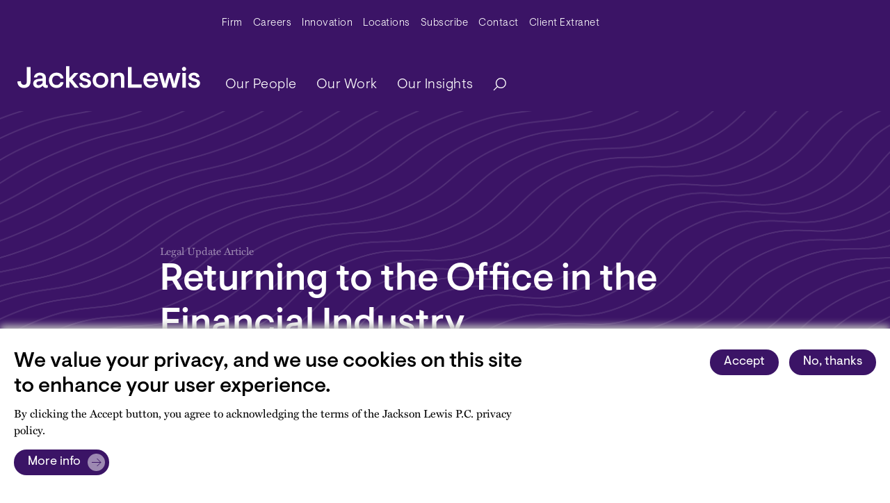

--- FILE ---
content_type: text/html; charset=UTF-8
request_url: https://www.jacksonlewis.com/insights/returning-office-financial-industry
body_size: 24276
content:
<!DOCTYPE html><html lang="en" dir="ltr" prefix="og: https://ogp.me/ns#"><head><meta name="description" content="As COVID-19 vaccinations progress and as our economic and social lives begin to return to normal, employers are faced with new challenges. These challenges are particularly difficult for banks and credit unions, which not only have significant central, corporate office-based operations, but also dispersed and much smaller public facing retail branches. Here are some of the issues and related questions to consider as financial institutions move back to the office and the branches." /><meta name="abstract" content="As COVID-19 vaccinations progress and as our economic and social lives begin to return to normal, employers are faced with new challenges. These challenges are particularly difficult for banks and credit unions, which not only have significant central, corporate office-based operations, but also dispersed and much smaller public facing retail branches. Here are some of the issues and related questions to consider as financial institutions move back to the office and the branches." /><link rel="shortlink" href="https://www.jacksonlewis.com/node/10241" /><link rel="canonical" href="https://www.jacksonlewis.com/insights/returning-office-financial-industry" /><link rel="image_src" href="https://www.jacksonlewis.com/sites/default/files/2023-05/Jackson-Lewis-We-Get-Work.png" /><meta name="referrer" content="unsafe-url" /><meta name="rights" content="Copyright ©2026 All rights reserved." /><meta property="og:site_name" content="Jackson Lewis" /><meta property="og:type" content="article" /><meta property="og:url" content="https://www.jacksonlewis.com/insights/returning-office-financial-industry" /><meta property="og:title" content="Returning to the Office in the Financial Industry - Jackson Lewis" /><meta property="og:description" content="As COVID-19 vaccinations progress and as our economic and social lives begin to return to normal, employers are faced with new challenges. These challenges are particularly difficult for banks and credit unions, which not only have significant central, corporate office-based operations, but also dispersed and much smaller public facing retail branches. Here are some of the issues and related questions to consider as financial institutions move back to the office and the branches." /><meta property="og:image" content="https://www.jacksonlewis.com/sites/default/files/2023-05/Jackson-Lewis-We-Get-Work.png" /><meta property="og:image:type" content="image/jpeg" /><meta property="og:image:width" content="1200" /><meta property="og:image:height" content="630" /><meta property="og:image:alt" content="&quot;Jackson Lewis&quot;" /><meta property="og:updated_time" content="2023-04-01T12:03:48-04:00" /><meta property="og:locale" content="en_US" /><meta property="article:published_time" content="2023-04-01T12:03:48-04:00" /><meta property="article:modified_time" content="2023-04-01T12:03:48-04:00" /><meta name="twitter:card" content="summary_large_image" /><meta name="twitter:description" content="As COVID-19 vaccinations progress and as our economic and social lives begin to return to normal, employers are faced with new challenges. These challenges are particularly difficult for banks and credit unions, which not only have significant central, corporate office-based operations, but also dispersed and much smaller public facing retail branches. Here are some of the issues and related questions to consider as financial institutions move back to the office and the branches." /><meta name="twitter:site" content="@jacksonlewispc" /><meta name="twitter:title" content="Returning to the Office in the Financial Industry - Jackson Lewis" /><meta name="twitter:site:id" content="154650073" /><meta name="twitter:creator" content="@jacksonlewispc" /><meta name="twitter:creator:id" content="154650073" /><meta name="twitter:image" content="https://www.jacksonlewis.com/sites/default/files/2023-05/Jackson-Lewis-We-Get-Work.png" /><meta name="twitter:image:alt" content="&quot;Jackson Lewis&quot;" /><meta name="viewport" content="width=device-width, initial-scale=1.0" /><script type="application/ld+json">{"@context": "https://schema.org","@graph": [{"@type": "WebPage","description": "As COVID-19 vaccinations progress and as our economic and social lives begin to return to normal, employers are faced with new challenges. These challenges are particularly difficult for banks and credit unions, which not only have significant central, corporate office-based operations, but also dispersed and much smaller public facing retail branches.\n\nHere are some of the issues and related questions to consider as financial institutions move back to the office and the branches."}]
}</script><link rel="icon" href="/themes/custom/jlewis/favicon.ico" type="image/vnd.microsoft.icon" /><link rel="preconnect" href="https://p.typekit.net" /><link rel="preconnect" href="https://use.typekit.net" /><link rel="preconnect" href="https://www.googletagmanager.com" /><title>Returning to the Office in the Financial Industry - Jackson Lewis</title><style id="critical-css">:root{--bs-blue:#0d6efd;--bs-indigo:#6610f2;--bs-purple:#6f42c1;--bs-pink:#d63384;--bs-red:#dc3545;--bs-orange:#f26425;--bs-yellow:#ffc107;--bs-green:#198754;--bs-teal:#20c997;--bs-cyan:#0dcaf0;--bs-black:#000;--bs-white:#fff;--bs-gray:#6c757d;--bs-gray-dark:#343a40;--bs-gray-100:#f8f9fa;--bs-gray-200:#e9ecef;--bs-gray-300:#dee2e6;--bs-gray-400:#ced4da;--bs-gray-500:#adb5bd;--bs-gray-600:#6c757d;--bs-gray-700:#495057;--bs-gray-800:#343a40;--bs-gray-900:#212529;--bs-primary:#3b1466;--bs-secondary:#fff;--bs-success:#38835d;--bs-info:#487e75;--bs-warning:#8a721f;--bs-danger:#aa4154;--bs-light:#f2f2f2;--bs-dark:#5c5c5c;--bs-primary-rgb:59,20,102;--bs-secondary-rgb:255,255,255;--bs-success-rgb:56,131,93;--bs-info-rgb:72,126,117;--bs-warning-rgb:138,114,31;--bs-danger-rgb:170,65,84;--bs-light-rgb:242,242,242;--bs-dark-rgb:92,92,92;--bs-white-rgb:255,255,255;--bs-black-rgb:0,0,0;--bs-body-color-rgb:0,0,0;--bs-body-bg-rgb:255,255,255;--bs-font-sans-serif:system-ui,-apple-system,"Segoe UI",Roboto,"Helvetica Neue","Noto Sans","Liberation Sans",Arial,sans-serif,"Apple Color Emoji","Segoe UI Emoji","Segoe UI Symbol","Noto Color Emoji";--bs-font-monospace:SFMono-Regular,Menlo,Monaco,Consolas,"Liberation Mono","Courier New",monospace;--bs-gradient:linear-gradient(180deg,rgba(255,255,255,0.15),rgba(255,255,255,0));--bs-body-font-family:miller-text,serif;--bs-body-font-size:1rem;--bs-body-font-weight:100;--bs-body-line-height:1.5;--bs-body-color:#000;--bs-body-bg:#fff;--bs-border-width:1px;--bs-border-style:solid;--bs-border-color:#dee2e6;--bs-border-color-translucent:rgba(0,0,0,0.175);--bs-border-radius:0.375rem;--bs-border-radius-sm:0.25rem;--bs-border-radius-lg:0.5rem;--bs-border-radius-xl:1rem;--bs-border-radius-2xl:2rem;--bs-border-radius-pill:50rem;--bs-link-color:#3b1466;--bs-link-hover-color:#2f1052;--bs-code-color:#d63384;--bs-highlight-bg:#fff3cd;}h1,h2{margin-top:0;margin-bottom:0.5rem;font-family:Visuelt,helvetica,sans-serif;font-weight:500;line-height:1.2;}svg{vertical-align:middle;}.container{--bs-gutter-x:1.5rem;--bs-gutter-y:0;width:100%;padding-right:calc(var(--bs-gutter-x) * 0.5);padding-left:calc(var(--bs-gutter-x) * 0.5);margin-right:auto;margin-left:auto;}.btn{--bs-btn-padding-x:0.75rem;--bs-btn-padding-y:0.375rem;--bs-btn-font-family:;--bs-btn-font-size:1rem;--bs-btn-font-weight:400;--bs-btn-line-height:1.5;--bs-btn-color:#000;--bs-btn-bg:transparent;--bs-btn-border-width:1px;--bs-btn-border-color:transparent;--bs-btn-border-radius:0.375rem;--bs-btn-hover-border-color:transparent;--bs-btn-box-shadow:inset 0 1px 0 rgba(255,255,255,0.15),0 1px 1px rgba(0,0,0,0.075);--bs-btn-disabled-opacity:0.65;--bs-btn-focus-box-shadow:0 0 0 0.25rem
rgba(var(--bs-btn-focus-shadow-rgb),0.5);display:inline-block;padding:var(--bs-btn-padding-y) var(--bs-btn-padding-x);font-family:var(--bs-btn-font-family);font-size:var(--bs-btn-font-size);font-weight:var(--bs-btn-font-weight);line-height:var(--bs-btn-line-height);color:var(--bs-btn-color);text-align:center;text-decoration:none;vertical-align:middle;border:var(--bs-btn-border-width) solid var(--bs-btn-border-color);border-radius:var(--bs-btn-border-radius);background-color:var(--bs-btn-bg);}@media (max-width:991.98px){.related-events .view-dynamic_events .card-image{display:none;}.header .navbar-brand--mobile{display:block;margin-right:0;}.header__wrapper{padding:0;}}@media (max-width:991.98px){.secondary-menu-wrapper{width:100%;}.secondary_menu{padding-bottom:0;}.secondary_menu li{border-bottom:1px solid #fff;}.secondary_menu li:last-child{border-bottom:none;}.secondary_menu a:not(.dropdown-item){width:100%;padding:14px 0;}.dropdown-item{width:100%;}.dropdown-menu{width:100%;position:relative;}header .navbar{padding:0;}header .navbar .dropdown-item{color:#fff !important;padding-left:40px !important;font-size:0.938rem !important;}header .navbar .dropdown li{border-bottom:none !important;}body #main-content{min-height:calc(100vh - 300px);}}.hidden{display:none;}.visually-hidden{position:absolute !important;overflow:hidden;clip:rect(1px,1px,1px,1px);width:1px;height:1px;word-wrap:normal;}h1{font-size:2.625rem;}@media (max-width:767px){h1{font-size:1.7rem !important;}}h2{font-size:1.875rem;}@media (max-width:767px){h2{font-size:1.313rem;}}.big-title{font-size:3.375rem;}@media (max-width:991.98px){.big-title{font-size:2.25rem;}}:root{--bs-blue:#0d6efd;--bs-indigo:#6610f2;--bs-purple:#6f42c1;--bs-pink:#d63384;--bs-red:#dc3545;--bs-orange:#f26425;--bs-yellow:#ffc107;--bs-green:#198754;--bs-teal:#20c997;--bs-cyan:#0dcaf0;--bs-black:#000;--bs-white:#fff;--bs-gray:#6c757d;--bs-gray-dark:#343a40;--bs-gray-100:#f8f9fa;--bs-gray-200:#e9ecef;--bs-gray-300:#dee2e6;--bs-gray-400:#ced4da;--bs-gray-500:#adb5bd;--bs-gray-600:#6c757d;--bs-gray-700:#495057;--bs-gray-800:#343a40;--bs-gray-900:#212529;--bs-primary:#3b1466;--bs-secondary:#fff;--bs-success:#38835d;--bs-info:#487e75;--bs-warning:#8a721f;--bs-danger:#aa4154;--bs-light:#f2f2f2;--bs-dark:#5c5c5c;--bs-primary-rgb:59,20,102;--bs-secondary-rgb:255,255,255;--bs-success-rgb:56,131,93;--bs-info-rgb:72,126,117;--bs-warning-rgb:138,114,31;--bs-danger-rgb:170,65,84;--bs-light-rgb:242,242,242;--bs-dark-rgb:92,92,92;--bs-white-rgb:255,255,255;--bs-black-rgb:0,0,0;--bs-body-color-rgb:0,0,0;--bs-body-bg-rgb:255,255,255;--bs-font-sans-serif:system-ui,-apple-system,"Segoe UI",Roboto,"Helvetica Neue","Noto Sans","Liberation Sans",Arial,sans-serif,"Apple Color Emoji","Segoe UI Emoji","Segoe UI Symbol","Noto Color Emoji";--bs-font-monospace:SFMono-Regular,Menlo,Monaco,Consolas,"Liberation Mono","Courier New",monospace;--bs-gradient:linear-gradient(180deg,rgba(255,255,255,0.15),rgba(255,255,255,0));--bs-body-font-family:miller-text,serif;--bs-body-font-size:1rem;--bs-body-font-weight:100;--bs-body-line-height:1.5;--bs-body-color:#000;--bs-body-bg:#fff;--bs-border-width:1px;--bs-border-style:solid;--bs-border-color:#dee2e6;--bs-border-color-translucent:rgba(0,0,0,0.175);--bs-border-radius:0.375rem;--bs-border-radius-sm:0.25rem;--bs-border-radius-lg:0.5rem;--bs-border-radius-xl:1rem;--bs-border-radius-2xl:2rem;--bs-border-radius-pill:50rem;--bs-link-color:#3b1466;--bs-link-hover-color:#2f1052;--bs-code-color:#d63384;--bs-highlight-bg:#fff3cd;}*,::after,::before{box-sizing:border-box;}@media (prefers-reduced-motion:no-preference){:root{scroll-behavior:smooth;}}body{margin:0;font-family:miller-text,serif;font-family:var(--bs-body-font-family);font-size:1rem;font-size:var(--bs-body-font-size);font-weight:100;font-weight:var(--bs-body-font-weight);line-height:1.5;line-height:var(--bs-body-line-height);color:#000;color:var(--bs-body-color);text-align:var(--bs-body-text-align);background-color:#fff;background-color:var(--bs-body-bg);-webkit-text-size-adjust:100%;}h1,h2,h3{margin-top:0;margin-bottom:0.5rem;font-family:Visuelt,helvetica,sans-serif;font-weight:500;line-height:1.2;}h1{font-size:calc(1.3875rem + 1.65vw);}@media (min-width:1200px){h1{font-size:2.625rem;}}h2{font-size:calc(1.3125rem + 0.75vw);}@media (min-width:1200px){h2{font-size:1.875rem;}}h3{font-size:calc(1.2563rem + 0.0756vw);}@media (min-width:1200px){h3{font-size:1.313rem;}}p{margin-top:0;margin-bottom:1rem;}ul{padding-left:2rem;}ul{margin-top:0;margin-bottom:1rem;}ul ul{margin-bottom:0;}a{color:#3b1466;color:var(--bs-link-color);text-decoration:underline;}img,svg{vertical-align:middle;}label{display:inline-block;}button{border-radius:0;}button,input{margin:0;font-family:inherit;font-size:inherit;line-height:inherit;}button{text-transform:none;}[type="button"],[type="submit"],button{-webkit-appearance:button;}::-moz-focus-inner{padding:0;border-style:none;}::-webkit-datetime-edit-day-field,::-webkit-datetime-edit-fields-wrapper,::-webkit-datetime-edit-hour-field,::-webkit-datetime-edit-minute,::-webkit-datetime-edit-month-field,::-webkit-datetime-edit-text,::-webkit-datetime-edit-year-field{padding:0;}::-webkit-inner-spin-button{height:auto;}[type="search"]{outline-offset:-2px;-webkit-appearance:textfield;}::-webkit-search-decoration{-webkit-appearance:none;}::-webkit-color-swatch-wrapper{padding:0;}::file-selector-button{font:inherit;-webkit-appearance:button;}iframe{border:0;}.fade:not(.show){opacity:0;}.collapse:not(.show){display:none;}.d-none{display:none !important;}.justify-content-between{justify-content:space-between !important;}.mx-auto{margin-right:auto !important;margin-left:auto !important;}.visually-hidden{position:absolute !important;width:1px !important;height:1px !important;padding:0 !important;margin:-1px !important;overflow:hidden !important;clip:rect(0,0,0,0) !important;white-space:nowrap !important;border:0 !important;}.container{--bs-gutter-x:1.5rem;--bs-gutter-y:0;width:100%;padding-right:calc(var(--bs-gutter-x) * 0.5);padding-left:calc(var(--bs-gutter-x) * 0.5);margin-right:auto;margin-left:auto;}@media (min-width:576px){.container{max-width:540px;}}@media (min-width:768px){.container{max-width:720px;}}@media (min-width:992px){.header .navbar-toggler{display:none;}.header .navbar .menu__wrap.navbar-nav .menu__item a{font-weight:300;padding-left:20px;}.container{max-width:1200px;}}@media (min-width:1200px){.container{max-width:1200px;}}@media (max-width:991.98px){.container{max-width:100%;}}.btn{--bs-btn-padding-x:0.75rem;--bs-btn-padding-y:0.375rem;--bs-btn-font-family:;--bs-btn-font-size:1rem;--bs-btn-font-weight:400;--bs-btn-line-height:1.5;--bs-btn-color:#000;--bs-btn-bg:transparent;--bs-btn-border-width:1px;--bs-btn-border-color:transparent;--bs-btn-border-radius:0.375rem;--bs-btn-hover-border-color:transparent;--bs-btn-box-shadow:inset 0 1px 0 rgba(255,255,255,0.15),0 1px 1px rgba(0,0,0,0.075);--bs-btn-disabled-opacity:0.65;--bs-btn-focus-box-shadow:0 0 0 0.25rem
rgba(var(--bs-btn-focus-shadow-rgb),0.5);display:inline-block;padding:var(--bs-btn-padding-y) var(--bs-btn-padding-x);font-family:var(--bs-btn-font-family);font-size:var(--bs-btn-font-size);font-weight:var(--bs-btn-font-weight);line-height:var(--bs-btn-line-height);color:var(--bs-btn-color);text-align:center;text-decoration:none;vertical-align:middle;border:var(--bs-btn-border-width) solid var(--bs-btn-border-color);border-radius:var(--bs-btn-border-radius);background-color:var(--bs-btn-bg);}.btn-primary{--bs-btn-color:#fff;--bs-btn-bg:#3b1466;--bs-btn-border-color:#3b1466;--bs-btn-hover-color:#fff;--bs-btn-hover-bg:#3b1466;--bs-btn-hover-border-color:#2f1052;--bs-btn-focus-shadow-rgb:88,55,125;--bs-btn-active-color:#fff;--bs-btn-active-bg:#2f1052;--bs-btn-active-border-color:#2c0f4d;--bs-btn-active-shadow:inset 0 3px 5px rgba(0,0,0,0.125);--bs-btn-disabled-color:#fff;--bs-btn-disabled-bg:#3b1466;--bs-btn-disabled-border-color:#3b1466;}.btn-light{--bs-btn-color:#000;--bs-btn-bg:#f2f2f2;--bs-btn-border-color:#f2f2f2;--bs-btn-hover-color:#000;--bs-btn-hover-bg:#f2f2f2;--bs-btn-hover-border-color:#c2c2c2;--bs-btn-focus-shadow-rgb:206,206,206;--bs-btn-active-color:#000;--bs-btn-active-bg:#c2c2c2;--bs-btn-active-border-color:#b6b6b6;--bs-btn-active-shadow:inset 0 3px 5px rgba(0,0,0,0.125);--bs-btn-disabled-color:#000;--bs-btn-disabled-bg:#f2f2f2;--bs-btn-disabled-border-color:#f2f2f2;}.btn{font-weight:400;font-size:1.125rem;font-family:visuelt,helvetica,sans-serif;border-radius:40px;padding:5px 20px;}.btn-primary{background-color:#3b1466;color:#fff;border:1px solid #3b1466;}.btn-light{background-color:#f5f5f5;color:#3b1466;}.modal{--bs-modal-zindex:1055;--bs-modal-width:500px;--bs-modal-padding:1rem;--bs-modal-margin:0.5rem;--bs-modal-color:;--bs-modal-bg:white;--bs-modal-border-color:none;--bs-modal-border-width:1px;--bs-modal-border-radius:0.5rem;--bs-modal-box-shadow:0 0.125rem 0.25rem rgba(0,0,0,0.075);--bs-modal-inner-border-radius:calc(0.5rem - 1px);--bs-modal-header-padding-x:1rem;--bs-modal-header-padding-y:1rem;--bs-modal-header-padding:1rem 1rem;--bs-modal-header-border-color:#212529;--bs-modal-header-border-width:1px;--bs-modal-title-line-height:1.5;--bs-modal-footer-gap:0.5rem;--bs-modal-footer-bg:;--bs-modal-footer-border-color:#212529;--bs-modal-footer-border-width:1px;position:fixed;top:0;left:0;z-index:var(--bs-modal-zindex);display:none;width:100%;height:100%;overflow-x:hidden;overflow-y:auto;outline:0;}.modal-dialog{position:relative;width:auto;margin:var(--bs-modal-margin);}.modal.fade .modal-dialog{transform:translate(0,-50px);}.modal-content{position:relative;display:flex;flex-direction:column;width:100%;color:var(--bs-modal-color);background-color:var(--bs-modal-bg);background-clip:padding-box;border:var(--bs-modal-border-width) solid var(--bs-modal-border-color);border-radius:var(--bs-modal-border-radius);outline:0;}.modal-header{display:flex;flex-shrink:0;align-items:center;justify-content:space-between;padding:var(--bs-modal-header-padding);border-bottom:var(--bs-modal-header-border-width) solid
var(--bs-modal-header-border-color);border-top-left-radius:var(--bs-modal-inner-border-radius);border-top-right-radius:var(--bs-modal-inner-border-radius);}.modal-body{position:relative;flex:1 1 auto;padding:var(--bs-modal-padding);}@media (min-width:576px){.modal{--bs-modal-margin:1.75rem;--bs-modal-box-shadow:0 0.5rem 1rem rgba(0,0,0,0.15);}.modal-dialog{max-width:var(--bs-modal-width);margin-right:auto;margin-left:auto;}}.navbar-nav{--bs-nav-link-padding-x:0;--bs-nav-link-padding-y:0.5rem;--bs-nav-link-font-weight:;--bs-nav-link-color:var(--bs-navbar-color);--bs-nav-link-hover-color:var(--bs-navbar-hover-color);--bs-nav-link-disabled-color:var(--bs-navbar-disabled-color);display:flex;flex-direction:column;padding-left:0;margin-bottom:0;list-style:none;}.nav-link{display:block;padding:var(--bs-nav-link-padding-y) var(--bs-nav-link-padding-x);font-size:var(--bs-nav-link-font-size);font-weight:var(--bs-nav-link-font-weight);color:var(--bs-nav-link-color);text-decoration:none;}.dropdown{position:relative;}.dropdown-toggle{white-space:nowrap;}.dropdown-toggle::after{display:inline-block;margin-left:0.255em;vertical-align:0.255em;content:"";border-top:0.3em solid;border-right:0.3em solid transparent;border-bottom:0;border-left:0.3em solid transparent;}.dropdown-menu{--bs-dropdown-zindex:1000;--bs-dropdown-min-width:10rem;--bs-dropdown-padding-x:0;--bs-dropdown-padding-y:0.5rem;--bs-dropdown-spacer:0.125rem;--bs-dropdown-font-size:1rem;--bs-dropdown-color:#000;--bs-dropdown-bg:#3b1466;--bs-dropdown-border-color:rgba(0,0,0,0.15);--bs-dropdown-border-radius:0.375rem;--bs-dropdown-border-width:1px;--bs-dropdown-inner-border-radius:calc(0.375rem - 1px);--bs-dropdown-divider-bg:rgba(0,0,0,0.15);--bs-dropdown-divider-margin-y:0.5rem;--bs-dropdown-box-shadow:0 0.5rem 1rem rgba(0,0,0,0.15);--bs-dropdown-link-color:#212529;--bs-dropdown-link-hover-color:#1e2125;--bs-dropdown-link-hover-bg:#e9ecef;--bs-dropdown-link-active-color:#fff;--bs-dropdown-link-active-bg:#3b1466;--bs-dropdown-link-disabled-color:#adb5bd;--bs-dropdown-item-padding-x:1rem;--bs-dropdown-item-padding-y:0.25rem;--bs-dropdown-header-color:#6c757d;--bs-dropdown-header-padding-x:1rem;--bs-dropdown-header-padding-y:0.5rem;position:absolute;z-index:var(--bs-dropdown-zindex);display:none;min-width:var(--bs-dropdown-min-width);padding:var(--bs-dropdown-padding-y) var(--bs-dropdown-padding-x);margin:0;font-size:var(--bs-dropdown-font-size);color:var(--bs-dropdown-color);text-align:left;list-style:none;background-color:var(--bs-dropdown-bg);background-clip:padding-box;border:var(--bs-dropdown-border-width) solid var(--bs-dropdown-border-color);border-radius:var(--bs-dropdown-border-radius);}.dropdown-item{display:block;width:100%;padding:var(--bs-dropdown-item-padding-y) var(--bs-dropdown-item-padding-x);clear:both;font-weight:400;color:var(--bs-dropdown-link-color);text-align:inherit;text-decoration:none;white-space:nowrap;background-color:rgba(0,0,0,0);border:0;}.btn-primary{background-color:#3b1466;}.btn-light{background-color:#f2f2f2;}:root{--c-amethyst:#3b1466;--c-background-gray:#f5f5f5;--c-black:#000;--c-citrine:#fef385;--c-coral:#ff4942;--c-dark-gray:#5c5466;--c-extra-light-amethyst:#ebe7ef;--c-extra-light-citrine:#fffde7;--c-extra-light-coral:#ffefef;--c-extra-light-garnet:#f9edf5;--c-extra-light-jade:#e5f6f2;--c-extra-light-topaz:#e9f6fc;--c-garnet:#bb3e96;--c-gray:#8c8693;--c-jade:#00a87e;--c-light-amethyst:#d7cbe4;--c-light-gray:#bcbcbc;--c-medium-amethyst:#6527b7;--c-medium-light-amethyst:#9d89b2;--c-topaz:#4889ae;}.event-header{position:relative;}.event-header .header-content{max-width:860px;margin:0 auto;padding:0 20px;padding-top:150px;padding-bottom:50px;z-index:10;position:relative;color:#000;}.event-header .header-content .category{font-size:0.938rem;}.event-header .header-content .page-title{margin-bottom:0;color:#3b1466;}.event-header .header-content .guests,.event-header .header-content .speakers{display:flex;align-items:center;padding-top:10px;}.event-header .header-content .guests .label,.event-header .header-content .speakers .label{padding-right:10px;font-weight:700;}.event-header .header-content .guests .headshots,.event-header .header-content .speakers .headshots{display:flex;}.event-header .header-content .speakers .headshots img{-o-object-fit:cover;object-fit:cover;-o-object-position:right;object-position:right;position:absolute;top:0;left:0;width:100%;height:100%;border-radius:20px;}.event-header .header-content .speakers .headshots div{position:relative;width:40px;height:40px;margin-right:5px;}.event-header .header-content .speakers .headshots div:last-child{margin-right:10px;}.event-header .header-content .guests .names,.event-header .header-content .speakers .names{font-size:1.125rem;}.event-header .header-content a{text-decoration:none;color:#000;}.event-header--color-and-pattern .event-header-image-overlay{background-image:none;}.event-header--color-and-pattern .header-content{color:#3b1466;}.event-header--color-and-pattern.event-header--amethyst{background-color:#3b1466;}.event-header--color-and-pattern.event-header--amethyst .header-content{color:#fff;}.event-header--color-and-pattern.event-header--amethyst
.header-content
.page-title,.event-header--color-and-pattern.event-header--amethyst .header-content a{color:#fff;}.event-header--color-and-pattern.event-header--amethyst
.header-content
.category{color:#9d89b2;}.event-header--color-and-pattern .event-header-pattern-layer{position:absolute;top:0;right:0;width:100%;height:100%;background-size:cover;}.event-header--color-and-pattern.event-header--waves.event-header--amethyst
.event-header-pattern-layer{background-image:url(/themes/custom/jlewis/critical-css/images/assets-patterns/pattern-wave-dark%402x.png);}.event .primary-content .event-body{max-width:860px;margin:0 auto;padding:0 20px;padding-top:80px;padding-bottom:150px;font-family:miller-text,serif;color:#5c5466;font-size:1.125rem;line-height:1.563rem;}@media (max-width:860px){.event-header .header-content{padding-top:80px;}.event .primary-content .event-body{padding-bottom:80px;}}.event .primary-content .event-body .location{margin-top:20px;}#eventModal .modal-dialog{max-width:380px;}#eventModal .modal-content{border-radius:0;}#eventModal .modal-content .modal-header{border-bottom:0;padding:25px 40px 0;justify-content:right;}#eventModal .modal-content .modal-header .modal-close{font-weight:400;font-size:1.125rem;font-family:Visuelt,helvetica,sans-serif;border-radius:40px;padding:5px 20px;border:none;display:flex;align-items:center;text-decoration:none;width:-moz-max-content;width:max-content;}#eventModal .modal-content .modal-header .modal-close::after{content:"";background:url("data:image/svg+xml,%3Csvg width='100px' height='100px' viewBox='0 0 100 100' version='1.1' xmlns='http://www.w3.org/2000/svg' xmlns:xlink='http://www.w3.org/1999/xlink'%3E%3Ctitle%3Ebutton - right copy 2%3C/title%3E%3Cg id='Design-elements' stroke='none' stroke-width='1' fill='none' fill-rule='evenodd'%3E%3Cg id='DE---Buttons-and-icons-Copy' transform='translate(-726.000000, -550.000000)'%3E%3Cg id='Group' transform='translate(456.000000, 420.000000)'%3E%3Cg transform='translate(270.000000, 130.000000)' id='button---right-copy-2'%3E%3Ccircle id='Oval' fill='%23D7CBE4' cx='50' cy='50' r='50'%3E%3C/circle%3E%3Cg id='jl-icon---carat-right'%3E%3Ccircle id='Oval' fill='%23FFFFFF' opacity='0' cx='50' cy='50' r='50'%3E%3C/circle%3E%3Cline x1='28' y1='28' x2='72' y2='72' id='Path-2' stroke='%233B1466' stroke-width='4'%3E%3C/line%3E%3Cline x1='28' y1='28' x2='72' y2='72' id='Path-2' stroke='%233B1466' stroke-width='4' transform='translate(50.000000, 50.000000) scale(-1, 1) translate(-50.000000, -50.000000) '%3E%3C/line%3E%3C/g%3E%3C/g%3E%3C/g%3E%3C/g%3E%3C/g%3E%3C/svg%3E");width:25px;height:25px;background-size:25px;margin-right:-14px;margin-left:10px;}#eventModal .modal-content .modal-body{padding:20px 40px 50px;}#eventModal .modal-content .modal-body a{font-weight:400;font-size:1.125rem;font-family:Visuelt,helvetica,sans-serif;border-radius:40px;padding:5px 20px;border:none;display:flex;align-items:center;text-decoration:none;width:-moz-max-content;width:max-content;background-color:#3b1466;color:#fff;max-width:unset;width:100%;justify-content:space-between;padding:10px 20px;}#eventModal .modal-content .modal-body a::after{content:"";background:url("data:image/svg+xml,%3Csvg width='60px' height='60px' viewBox='0 0 60 60' version='1.1' xmlns='http://www.w3.org/2000/svg' xmlns:xlink='http://www.w3.org/1999/xlink'%3E%3Ctitle%3Ebutton - more copy 5%3C/title%3E%3Cg id='Design-elements' stroke='none' stroke-width='1' fill='none' fill-rule='evenodd'%3E%3Cg id='DE---Buttons-and-icons-Copy' transform='translate(-768.000000, -420.000000)'%3E%3Cg id='Group' transform='translate(456.000000, 420.000000)'%3E%3Cg id='button---more-copy-5' transform='translate(312.000000, 0.000000)'%3E%3Ccircle id='buton--more-copy-Oval' fill='%239D89B2' cx='30' cy='30' r='30'%3E%3C/circle%3E%3Cg id='button---dots'%3E%3Ccircle id='button--more-copy-Oval--inner' fill='%23FFFFFF' opacity='0' cx='30' cy='30' r='30'%3E%3C/circle%3E%3Cpolyline id='button--more-copy-Path-2' stroke='%233B1466' stroke-width='2.4' points='32.4 16.8 45.6 30 32.4 43.2'%3E%3C/polyline%3E%3Cline x1='14.4' y1='30' x2='45.6' y2='30' id='buton--more-copy-Path-4' stroke='%233B1466' stroke-width='2.4'%3E%3C/line%3E%3C/g%3E%3C/g%3E%3C/g%3E%3C/g%3E%3C/g%3E%3C/svg%3E");width:25px;height:25px;background-size:25px;margin-right:-14px;margin-left:10px;}#eventModal .modal-content .modal-body a:first-child{margin-bottom:20px;}#eventModal .modal-content .modal-body a::after{width:30px;height:30px;background-size:30px;margin-right:-11px;}@media (max-width:675px){.event-header .header-content .guests,.event-header .header-content .speakers{display:block;}.event-header .header-content .guests .names,.event-header .header-content .speakers .names{font-size:0.938rem;padding-top:10px;}.event-header .header-content .guests .label,.event-header .header-content .speakers .label{padding-bottom:10px;}.event-header .header-content .category{font-size:0.75rem;}.event-header .header-content .page-title{margin-bottom:0;font-size:1.688rem;}}.news-carousel .views-field-rendered-entity:first-child{grid-area:one;}.news-carousel .views-field-rendered-entity:nth-child(2){grid-area:two;}.news-carousel .views-field-rendered-entity:nth-child(3){grid-area:three;}.header{position:relative;width:100%;background-color:#3b1466;font-family:Visuelt,helvetica,sans-serif;}.header .navbar-brand--mobile{display:none;}.header__wrapper{max-width:1346px;margin:0 auto;padding:0 20px;}@media (max-width:991.98px){.header .navbar-brand--mobile{display:block;margin-right:0;}.header__wrapper{padding:0;}}.header .search-button{padding-right:0;border:none;}.header .navbar-toggler{width:45px;height:45px;position:absolute;right:20px;top:5px;transform:rotate(0);padding:0;}@media (min-width:992px){.header .navbar-toggler{display:none;}.header .navbar .menu__wrap.navbar-nav .menu__item a{font-weight:300;padding-left:20px;}}.header .navbar-toggler__hamburger-container{position:absolute;top:50%;left:50%;width:30px;height:20px;transform:translate(-50%,-50%);}.header .navbar-toggler span{display:block;position:absolute;height:2px;width:30px;background:#fff;opacity:1;border-radius:10px;transform:rotate(0);}.header .navbar-toggler span:first-child{top:0;transform-origin:left center;}.header .navbar-toggler span:nth-child(2){top:10px;transform-origin:left center;}.header .navbar-toggler span:nth-child(3){top:20px;transform-origin:left center;}@media (max-width:991.98px){.header .navbar-brand--mobile{max-width:170px;position:absolute;left:20px;top:-62px;width:170px;height:20px;}}.header .navbar-brand--mobile svg{width:100%;}.header .navbar-brand--desktop{display:block;width:263px;height:78px;}.header .navbar-brand--desktop svg{max-width:100%;}@media (max-width:991.98px){.header .navbar-brand--desktop{display:none;}}.header .navbar-expand-lg .navbar-collapse{flex-direction:column;align-items:end;}.header .navbar{padding:0.3rem;width:100%;align-items:flex-end;padding-bottom:15px;}.header .navbar .navbar-nav > .menu__item > a{font-size:1.25rem;letter-spacing:0.5px;font-weight:300;color:#fff;}.header .navbar .navbar-nav .dropdown-item{color:#3b1466;font-size:1.25rem;letter-spacing:0.5px;font-weight:300;}@media (min-width:992px){.header .navbar .menu__wrap--root{justify-content:space-between;}.header .navbar .menu__item:last-of-type{margin-right:0;}.header .navbar .menu__item .menu__wrap--nested li{margin:0;}.header .navbar .dropdown-menu{display:inherit;visibility:hidden;top:200%;left:0;opacity:0;border:none;border-radius:0;background-color:#ebe7ef;}.header .navbar .dropdown-menu::after{position:absolute;top:100%;left:50%;transform:translateX(-50%);}}.header .main-menu-search{display:flex;align-items:center;}#searchModal .modal-dialog{max-width:940px;}#searchModal .modal-dialog .modal-content{z-index:100;top:58px;border-radius:0;}#searchModal .modal-dialog .modal-content .btn-light{font-size:0.938rem;position:absolute;right:40px;top:25px;z-index:101;display:flex;align-items:center;}#searchModal .modal-dialog .modal-content .btn-light::after{background:url("data:image/svg+xml,%3Csvg width='100px' height='100px' viewBox='0 0 100 100' version='1.1' xmlns='http://www.w3.org/2000/svg' xmlns:xlink='http://www.w3.org/1999/xlink'%3E%3Ctitle%3Ebutton - right copy 2%3C/title%3E%3Cg id='Design-elements' stroke='none' stroke-width='1' fill='none' fill-rule='evenodd'%3E%3Cg id='DE---Buttons-and-icons-Copy' transform='translate(-726.000000, -550.000000)'%3E%3Cg id='Group' transform='translate(456.000000, 420.000000)'%3E%3Cg transform='translate(270.000000, 130.000000)' id='button---right-copy-2'%3E%3Ccircle id='Oval' fill='%23D7CBE4' cx='50' cy='50' r='50'%3E%3C/circle%3E%3Cg id='jl-icon---carat-right'%3E%3Ccircle id='Oval' fill='%23FFFFFF' opacity='0' cx='50' cy='50' r='50'%3E%3C/circle%3E%3Cline x1='28' y1='28' x2='72' y2='72' id='Path-2' stroke='%233B1466' stroke-width='4'%3E%3C/line%3E%3Cline x1='28' y1='28' x2='72' y2='72' id='Path-2' stroke='%233B1466' stroke-width='4' transform='translate(50.000000, 50.000000) scale(-1, 1) translate(-50.000000, -50.000000) '%3E%3C/line%3E%3C/g%3E%3C/g%3E%3C/g%3E%3C/g%3E%3C/g%3E%3C/svg%3E");content:"";width:25px;height:25px;background-size:25px;margin-right:-14px;margin-left:10px;}#searchModal .modal-dialog .modal-content .modal-body{padding:85px 40px 50px;}#searchModal .modal-dialog .modal-content .modal-body label{font-size:1.125rem;font-weight:500;padding-bottom:4px;color:#5c5466;}#searchModal .modal-dialog .modal-content .modal-body #edit-keywords{width:660px;font-family:Visuelt,helvetica,sans-serif;font-size:1.125rem;-webkit-appearance:none;-moz-appearance:none;appearance:none;border:1px solid #8c8693;padding:6px 10px;margin-right:10px;background-image:url("data:image/svg+xml,%3Csvg width='14px' height='14px' viewBox='0 0 14 14' version='1.1' xmlns='http://www.w3.org/2000/svg' xmlns:xlink='http://www.w3.org/1999/xlink'%3E%3Ctitle%3Ebutton - dots%3C/title%3E%3Cg id='Mobile-design' stroke='none' stroke-width='1' fill='none' fill-rule='evenodd'%3E%3Cg id='m.-8.0-Site-search---overlay' transform='translate(-331.000000, -73.000000)'%3E%3Cg id='jl-form---input---white' transform='translate(20.000000, 60.000000)'%3E%3Cg id='button---dots' transform='translate(306.000000, 8.000000)'%3E%3Ccircle id='Oval' cx='12' cy='12' r='12'%3E%3C/circle%3E%3Ccircle id='Oval' stroke='%233b1466' stroke-width='0.96' cx='12.96' cy='11.04' r='4.8'%3E%3C/circle%3E%3Cline x1='9.6' y1='14.4' x2='5.76' y2='18.24' id='Path-3' stroke='%233b1466' stroke-width='0.96'%3E%3C/line%3E%3C/g%3E%3C/g%3E%3C/g%3E%3C/g%3E%3C/svg%3E");background-repeat:no-repeat;background-size:16px;background-position:right 10px center;padding-right:30px;}#searchModal .modal-dialog .modal-content .modal-body .field-wrapper{display:flex;align-items:center;}#searchModal .modal-dialog .modal-content .modal-body .js-form-submit{font-weight:400;font-size:1.125rem;font-family:Visuelt,helvetica,sans-serif;border-radius:40px;padding:5px 20px;border:none;display:flex;align-items:center;text-decoration:none;width:-moz-max-content;width:max-content;}#searchModal .modal-dialog .modal-content .modal-body .js-form-submit::after{content:"";background:url("data:image/svg+xml,%3Csvg width='60px' height='60px' viewBox='0 0 60 60' version='1.1' xmlns='http://www.w3.org/2000/svg' xmlns:xlink='http://www.w3.org/1999/xlink'%3E%3Ctitle%3Ebutton - more copy 5%3C/title%3E%3Cg id='Design-elements' stroke='none' stroke-width='1' fill='none' fill-rule='evenodd'%3E%3Cg id='DE---Buttons-and-icons-Copy' transform='translate(-768.000000, -420.000000)'%3E%3Cg id='Group' transform='translate(456.000000, 420.000000)'%3E%3Cg id='button---more-copy-5' transform='translate(312.000000, 0.000000)'%3E%3Ccircle id='buton--more-copy-Oval' fill='%239D89B2' cx='30' cy='30' r='30'%3E%3C/circle%3E%3Cg id='button---dots'%3E%3Ccircle id='button--more-copy-Oval--inner' fill='%23FFFFFF' opacity='0' cx='30' cy='30' r='30'%3E%3C/circle%3E%3Cpolyline id='button--more-copy-Path-2' stroke='%233B1466' stroke-width='2.4' points='32.4 16.8 45.6 30 32.4 43.2'%3E%3C/polyline%3E%3Cline x1='14.4' y1='30' x2='45.6' y2='30' id='buton--more-copy-Path-4' stroke='%233B1466' stroke-width='2.4'%3E%3C/line%3E%3C/g%3E%3C/g%3E%3C/g%3E%3C/g%3E%3C/g%3E%3C/svg%3E");width:25px;height:25px;background-size:25px;margin-right:-14px;margin-left:10px;}#searchModal .modal-dialog .modal-content .modal-body .js-form-submit::after{background-image:url("data:image/svg+xml,%3Csvg width='30px' height='30px' viewBox='0 0 30 30' version='1.1' xmlns='http://www.w3.org/2000/svg' xmlns:xlink='http://www.w3.org/1999/xlink'%3E%3Ctitle%3Esearch%3C/title%3E%3Cg id='Desktop-design' stroke='none' stroke-width='1' fill='none' fill-rule='evenodd'%3E%3Cg id='jl-button---standard---dark' transform='translate(-146.000000, -10.000000)'%3E%3Cg id='search' transform='translate(146.000000, 10.000000)'%3E%3Ccircle id='Oval' fill='%239D89B2' cx='15' cy='15' r='15'%3E%3C/circle%3E%3Cg id='button---dots'%3E%3Ccircle id='Oval' cx='15' cy='15' r='15'%3E%3C/circle%3E%3Ccircle id='Oval' stroke='%233B1466' stroke-width='1.2' cx='16.2' cy='13.8' r='6'%3E%3C/circle%3E%3Cline x1='12' y1='18' x2='7.2' y2='22.8' id='Path-3' stroke='%233B1466' stroke-width='1.2'%3E%3C/line%3E%3C/g%3E%3C/g%3E%3C/g%3E%3C/g%3E%3C/svg%3E");}@media (max-width:991.98px){.nav-container{height:60px;}#searchModal{display:block;position:unset;}#searchModal .modal-dialog{width:100%;max-width:unset;margin:0 0 20px;}#searchModal .modal-dialog .modal-content{background-color:#3b1466;left:0;top:0;}#searchModal .modal-dialog .modal-content .container{display:none;}#searchModal .modal-dialog .modal-content .modal-body{padding:0;}#searchModal .modal-dialog .modal-content .modal-body #edit-keywords{margin-right:0;}#searchModal .modal-dialog .modal-content .modal-body form label{display:none;}#searchModal .modal-dialog .modal-content .modal-body form #edit-keywords{-webkit-appearance:none;-moz-appearance:none;appearance:none;border:1px solid #fff;background-color:#3b1466;color:#fff;width:100%;padding:7px 10px;font-size:0.938rem;}#searchModal
.modal-dialog
.modal-content
.modal-body
form
#edit-keywords::-moz-placeholder{color:#fff !important;font-size:0.938rem;}#searchModal .modal-dialog .modal-content .modal-body form #edit-submit{display:none;}.navbar-expand-lg{position:absolute;top:45px;padding:6rem 3rem;}.search-button{display:none;}header{z-index:20;}header .navbar{padding:0;z-index:10;}header .navbar .dropdown-item{color:#fff !important;padding-left:40px !important;font-size:0.938rem !important;}header .navbar .dropdown li{border-bottom:none !important;}header .nav-link.dropdown-toggle{position:relative;}header .main-menu-search{flex-direction:column-reverse;width:100%;align-items:flex-start;}header .main-menu-search .nav-link{padding:12px 0;}.header .navbar{margin-top:0;padding-bottom:0;background:#3b1466;padding:0;}.header .navbar .main-menu-search .menu__wrap .menu__item a{font-size:1.125rem;}.header .main-menu-search{display:block;}.header .main-menu-search li{border-bottom:1px solid #fff;}.dropdown-toggle::after{position:absolute;right:0;margin:5px;background:url("data:image/svg+xml,%3Csvg width='7px' height='12px' viewBox='0 0 7 12' version='1.1' xmlns='http://www.w3.org/2000/svg' xmlns:xlink='http://www.w3.org/1999/xlink'%3E%3Ctitle%3EPath 2%3C/title%3E%3Cg id='Mobile-design' stroke='none' stroke-width='1' fill='none' fill-rule='evenodd'%3E%3Cg id='m.-8.0-Site-search---overlay' transform='translate(-335.000000, -194.000000)' stroke='%23FFFFFF' stroke-width='0.96'%3E%3Cg id='m.-accordion-copy' transform='translate(20.000000, 170.000000)'%3E%3Cg id='button---dots' transform='translate(306.000000, 18.000000)'%3E%3Cpolyline id='Path-2' points='10.08 6.72 15.36 12 10.08 17.28'%3E%3C/polyline%3E%3C/g%3E%3C/g%3E%3C/g%3E%3C/g%3E%3C/svg%3E");background-repeat:no-repeat;border:none;height:12px;width:7px;}.dropdown-menu{border-left:none;border-right:none;border-top:none;}#navbar-menu{visibility:hidden;}}.navbar-toggler span{display:block;height:3px;width:30px;position:relative;left:0;opacity:1;transform-origin:center left;}.navbar-toggler:not(.collapsed) span:first-child{transform:translate(15%,-33%) rotate(45deg);}.navbar-toggler:not(.collapsed) span:nth-child(2){opacity:0;}.navbar-toggler:not(.collapsed) span:nth-child(3){transform:translate(15%,33%) rotate(-45deg);}.navbar-toggler span:first-child{transform:translate(0,0) rotate(0);}.navbar-toggler span:nth-child(2){opacity:1;}.navbar-toggler span:nth-child(3){transform:translate(0,0) rotate(0);}.hero-carousel-wrapper .hero-carousel .field_add_slide_section:first-child{grid-area:one;}.hero-carousel-wrapper .hero-carousel .field_add_slide_section:nth-child(2){grid-area:two;}.hero-carousel-wrapper .hero-carousel .field_add_slide_section:nth-child(3){grid-area:three;}.btn-primary-gray{font-weight:400;font-size:1.125rem;font-family:Visuelt,helvetica,sans-serif;border-radius:40px;padding:5px 20px;border:none;display:flex;align-items:center;text-decoration:none;width:-moz-max-content;width:max-content;background-color:#f5f5f5;color:#3b1466;color:#3b1466;text-decoration:none;}.btn-primary-gray::after{content:"";background:url("data:image/svg+xml,%3Csvg width='60px' height='60px' viewBox='0 0 60 60' version='1.1' xmlns='http://www.w3.org/2000/svg' xmlns:xlink='http://www.w3.org/1999/xlink'%3E%3Ctitle%3Ebutton - more copy 5%3C/title%3E%3Cg id='Design-elements' stroke='none' stroke-width='1' fill='none' fill-rule='evenodd'%3E%3Cg id='DE---Buttons-and-icons-Copy' transform='translate(-768.000000, -420.000000)'%3E%3Cg id='Group' transform='translate(456.000000, 420.000000)'%3E%3Cg id='button---more-copy-5' transform='translate(312.000000, 0.000000)'%3E%3Ccircle id='buton--more-copy-Oval' fill='%239D89B2' cx='30' cy='30' r='30'%3E%3C/circle%3E%3Cg id='button---dots'%3E%3Ccircle id='button--more-copy-Oval--inner' fill='%23FFFFFF' opacity='0' cx='30' cy='30' r='30'%3E%3C/circle%3E%3Cpolyline id='button--more-copy-Path-2' stroke='%233B1466' stroke-width='2.4' points='32.4 16.8 45.6 30 32.4 43.2'%3E%3C/polyline%3E%3Cline x1='14.4' y1='30' x2='45.6' y2='30' id='buton--more-copy-Path-4' stroke='%233B1466' stroke-width='2.4'%3E%3C/line%3E%3C/g%3E%3C/g%3E%3C/g%3E%3C/g%3E%3C/g%3E%3C/svg%3E");width:25px;height:25px;background-size:25px;margin-right:-14px;margin-left:10px;}@media (max-width:767px){#eventModal .modal-content .modal-header .modal-close{width:-moz-fit-content;width:fit-content;}#eventModal .modal-content .modal-body a{width:-moz-fit-content;width:fit-content;}#searchModal .modal-dialog .modal-content .modal-body .js-form-submit{width:-moz-fit-content;width:fit-content;}.btn-primary-gray{width:-moz-fit-content;width:fit-content;}}.navbar{--bs-navbar-padding-x:0;--bs-navbar-padding-y:0.5rem;--bs-navbar-color:rgba(0,0,0,0.55);--bs-navbar-hover-color:rgba(0,0,0,0.7);--bs-navbar-disabled-color:rgba(0,0,0,0.3);--bs-navbar-active-color:rgba(0,0,0,0.9);--bs-navbar-brand-padding-y:0.3125rem;--bs-navbar-brand-margin-end:1rem;--bs-navbar-brand-font-size:1.25rem;--bs-navbar-brand-color:rgba(0,0,0,0.9);--bs-navbar-brand-hover-color:rgba(0,0,0,0.9);--bs-navbar-nav-link-padding-x:0.5rem;--bs-navbar-toggler-padding-y:0.25rem;--bs-navbar-toggler-padding-x:0.75rem;--bs-navbar-toggler-font-size:1.25rem;--bs-navbar-toggler-icon-bg:url("data:image/svg+xml,%3csvg xmlns='http://www.w3.org/2000/svg' viewBox='0 0 30 30'%3e%3cpath stroke='rgba%280, 0, 0, 0.55%29' stroke-linecap='round' stroke-miterlimit='10' stroke-width='2' d='M4 7h22M4 15h22M4 23h22'/%3e%3c/svg%3e");--bs-navbar-toggler-border-color:rgba(0,0,0,0.1);--bs-navbar-toggler-border-radius:0.375rem;--bs-navbar-toggler-focus-width:0.25rem;position:relative;display:flex;flex-wrap:wrap;align-items:center;justify-content:space-between;padding:var(--bs-navbar-padding-y) var(--bs-navbar-padding-x);}.navbar-brand{padding-top:var(--bs-navbar-brand-padding-y);padding-bottom:var(--bs-navbar-brand-padding-y);margin-right:var(--bs-navbar-brand-margin-end);font-size:var(--bs-navbar-brand-font-size);color:var(--bs-navbar-brand-color);text-decoration:none;white-space:nowrap;}.navbar-nav{--bs-nav-link-padding-x:0;--bs-nav-link-padding-y:0.5rem;--bs-nav-link-font-weight:500;--bs-nav-link-color:var(--bs-navbar-color);--bs-nav-link-hover-color:var(--bs-navbar-hover-color);--bs-nav-link-disabled-color:var(--bs-navbar-disabled-color);display:flex;flex-direction:column;padding-left:0;margin-bottom:0;list-style:none;}.navbar-nav .dropdown-menu{position:static;}.navbar-collapse{flex-basis:100%;flex-grow:1;align-items:center;}.navbar-toggler{padding:var(--bs-navbar-toggler-padding-y) var(--bs-navbar-toggler-padding-x);font-size:var(--bs-navbar-toggler-font-size);line-height:1;color:var(--bs-navbar-color);background-color:rgba(0,0,0,0);border:1px solid var(--bs-navbar-toggler-border-color);border:var(--bs-border-width) solid var(--bs-navbar-toggler-border-color);border-radius:var(--bs-navbar-toggler-border-radius);}@media (min-width:992px){.navbar-expand-lg{flex-wrap:nowrap;justify-content:flex-start;}.navbar-expand-lg .navbar-nav{flex-direction:row;}.navbar-expand-lg .navbar-nav .dropdown-menu{position:absolute;}.navbar-expand-lg .navbar-nav .nav-link{padding-right:var(--bs-navbar-nav-link-padding-x);padding-left:var(--bs-navbar-nav-link-padding-x);}.navbar-expand-lg .navbar-collapse{display:flex !important;flex-basis:auto;}}.secondary_menu{list-style:none;padding-left:0;padding-bottom:30px;}.secondary_menu a:not(.dropdown-item){padding:0.5rem 0;display:inline-block;color:#fff;font-weight:300;font-size:0.938rem;text-decoration:none;padding-left:15px;letter-spacing:0.5px;}@media (min-width:991.99px){.secondary_menu{flex-direction:row;display:flex;font-size:2rem;}}header .navbar .dropdown-item{color:#3b1466;font-size:0.938rem;letter-spacing:0.5px;font-weight:300;}@media (min-width:992px){header .navbar .menu__wrap--root{justify-content:space-between;}header .navbar .menu__item:last-of-type{margin-right:0;}header .navbar .menu__item .menu__wrap--nested li{margin:0;}header .navbar .nav-link.dropdown-toggle{position:relative;}header .navbar .nav-link.dropdown-toggle::after{display:none;opacity:0;visibility:hidden;}header .navbar .dropdown-menu{display:inherit;visibility:hidden;top:200%;left:0;opacity:0;border:none;border-radius:0;background-color:#ebe7ef;}header .navbar .dropdown-menu::after{position:absolute;top:100%;left:50%;transform:translateX(-50%);}}:root{--swiper-theme-color:#007aff;}body #main-content{min-height:calc(100vh - 358px);}.dialog-off-canvas-main-canvas{overflow-x:hidden;}.main-content{position:relative;right:0;}@media (max-width:991.98px){.secondary-menu-wrapper{width:100%;}.secondary_menu{padding-bottom:0;}.secondary_menu li{border-bottom:1px solid #fff;}.secondary_menu li:last-child{border-bottom:none;}.secondary_menu a:not(.dropdown-item){width:100%;padding:14px 0;}.dropdown-item{width:100%;}.dropdown-menu{width:100%;position:relative;}header .navbar{padding:0;}header .navbar .dropdown-item{color:#fff !important;padding-left:40px !important;font-size:0.938rem !important;}header .navbar .dropdown li{border-bottom:none !important;}body #main-content{min-height:calc(100vh - 300px);}}html{scroll-behavior:smooth;}
</style><link rel="stylesheet" media="print" href="/sites/default/files/css/css_8ko4nzKLxZ6J9A9t1OA1cAX-GaR5t_D8pOKxnl9Xo8c.css?delta=0&amp;language=en&amp;theme=jlewis&amp;include=eJxty0EOwyAMRNELIXwkZGBUOTE1wtA0t2_aZZXNfOlJU3ZUmTbSANdmA1T-JZQv17E6a-SN3wErFbNdcKV1FX4W0B2mzNd_Uxzi9FDLrKE7dY8-T4UHP32iUWZHeAkOp9_GZnUpPhvFPZU" data-onload-media="all" onload="this.onload=null;this.media=this.dataset.onloadMedia" /><noscript><link rel="stylesheet" media="all" href="/sites/default/files/css/css_8ko4nzKLxZ6J9A9t1OA1cAX-GaR5t_D8pOKxnl9Xo8c.css?delta=0&amp;language=en&amp;theme=jlewis&amp;include=eJxty0EOwyAMRNELIXwkZGBUOTE1wtA0t2_aZZXNfOlJU3ZUmTbSANdmA1T-JZQv17E6a-SN3wErFbNdcKV1FX4W0B2mzNd_Uxzi9FDLrKE7dY8-T4UHP32iUWZHeAkOp9_GZnUpPhvFPZU" /></noscript><link rel="stylesheet" media="print" href="/themes/custom/jlewis/dist/css/global.css?t96v0q" data-onload-media="all" onload="this.onload=null;this.media=this.dataset.onloadMedia" /><noscript><link rel="stylesheet" media="all" href="/themes/custom/jlewis/dist/css/global.css?t96v0q" /></noscript><script type="application/json" data-drupal-selector="drupal-settings-json">{"path":{"baseUrl":"\/","pathPrefix":"","currentPath":"node\/10241","currentPathIsAdmin":false,"isFront":false,"currentLanguage":"en"},"pluralDelimiter":"\u0003","suppressDeprecationErrors":true,"gtag":{"tagId":"","consentMode":false,"otherIds":[],"events":[],"additionalConfigInfo":[]},"ajaxPageState":{"libraries":"[base64]","theme":"jlewis","theme_token":null},"ajaxTrustedUrl":[],"gtm":{"tagId":null,"settings":{"data_layer":"dataLayer","include_environment":false},"tagIds":["GTM-K9FZDGZ"]},"multiselect":{"widths":250},"eu_cookie_compliance":{"cookie_policy_version":"1.0.0","popup_enabled":true,"popup_agreed_enabled":false,"popup_hide_agreed":false,"popup_clicking_confirmation":false,"popup_scrolling_confirmation":false,"popup_html_info":"\u003Cdiv aria-labelledby=\u0022popup-text\u0022  class=\u0022eu-cookie-compliance-banner eu-cookie-compliance-banner-info eu-cookie-compliance-banner--opt-in\u0022\u003E\n  \u003Cdiv class=\u0022popup-content info eu-cookie-compliance-content\u0022\u003E\n        \u003Cdiv id=\u0022popup-text\u0022 class=\u0022eu-cookie-compliance-message\u0022 role=\u0022document\u0022\u003E\n      \u003Ch2\u003EWe value your privacy, and we use cookies on this site to enhance your user experience.\u003C\/h2\u003E\u003Cp\u003EBy clicking the Accept button, you agree to acknowledging the terms of the Jackson Lewis P.C. privacy policy.\u003C\/span\u003E\u003C\/p\u003E\n              \u003Cbutton type=\u0022button\u0022 class=\u0022find-more-button eu-cookie-compliance-more-button\u0022\u003EMore info\u003C\/button\u003E\n          \u003C\/div\u003E\n\n    \n    \u003Cdiv id=\u0022popup-buttons\u0022 class=\u0022eu-cookie-compliance-buttons\u0022\u003E\n            \u003Cbutton type=\u0022button\u0022 class=\u0022agree-button eu-cookie-compliance-secondary-button button button--small\u0022\u003EAccept\u003C\/button\u003E\n              \u003Cbutton type=\u0022button\u0022 class=\u0022decline-button eu-cookie-compliance-default-button button button--small button--primary\u0022\u003ENo, thanks\u003C\/button\u003E\n          \u003C\/div\u003E\n  \u003C\/div\u003E\n\u003C\/div\u003E","use_mobile_message":false,"mobile_popup_html_info":"\u003Cdiv aria-labelledby=\u0022popup-text\u0022  class=\u0022eu-cookie-compliance-banner eu-cookie-compliance-banner-info eu-cookie-compliance-banner--opt-in\u0022\u003E\n  \u003Cdiv class=\u0022popup-content info eu-cookie-compliance-content\u0022\u003E\n        \u003Cdiv id=\u0022popup-text\u0022 class=\u0022eu-cookie-compliance-message\u0022 role=\u0022document\u0022\u003E\n      \n              \u003Cbutton type=\u0022button\u0022 class=\u0022find-more-button eu-cookie-compliance-more-button\u0022\u003EMore info\u003C\/button\u003E\n          \u003C\/div\u003E\n\n    \n    \u003Cdiv id=\u0022popup-buttons\u0022 class=\u0022eu-cookie-compliance-buttons\u0022\u003E\n            \u003Cbutton type=\u0022button\u0022 class=\u0022agree-button eu-cookie-compliance-secondary-button button button--small\u0022\u003EAccept\u003C\/button\u003E\n              \u003Cbutton type=\u0022button\u0022 class=\u0022decline-button eu-cookie-compliance-default-button button button--small button--primary\u0022\u003ENo, thanks\u003C\/button\u003E\n          \u003C\/div\u003E\n  \u003C\/div\u003E\n\u003C\/div\u003E","mobile_breakpoint":768,"popup_html_agreed":false,"popup_use_bare_css":true,"popup_height":"auto","popup_width":"100%","popup_delay":0,"popup_link":"\/disclaimer-privacy-and-copyright","popup_link_new_window":true,"popup_position":false,"fixed_top_position":true,"popup_language":"en","store_consent":false,"better_support_for_screen_readers":false,"cookie_name":"","reload_page":false,"domain":"","domain_all_sites":false,"popup_eu_only":false,"popup_eu_only_js":false,"cookie_lifetime":100,"cookie_session":0,"set_cookie_session_zero_on_disagree":0,"disagree_do_not_show_popup":false,"method":"opt_in","automatic_cookies_removal":true,"allowed_cookies":"","withdraw_markup":"\u003Cbutton type=\u0022button\u0022 class=\u0022eu-cookie-withdraw-tab\u0022\u003EPrivacy settings\u003C\/button\u003E\n\u003Cdiv aria-labelledby=\u0022popup-text\u0022 class=\u0022eu-cookie-withdraw-banner\u0022\u003E\n  \u003Cdiv class=\u0022popup-content info eu-cookie-compliance-content\u0022\u003E\n    \u003Cdiv id=\u0022popup-text\u0022 class=\u0022eu-cookie-compliance-message\u0022 role=\u0022document\u0022\u003E\n      \u003Ch2\u003EWe value your privacy, and we use cookies on this site to enhance your user experience.\u003C\/h2\u003E\u003Cp\u003EBy clicking the Accept button, you agree to acknowledging the terms of the Jackson Lewis P.C. privacy policy.\u003C\/p\u003E\n    \u003C\/div\u003E\n    \u003Cdiv id=\u0022popup-buttons\u0022 class=\u0022eu-cookie-compliance-buttons\u0022\u003E\n      \u003Cbutton type=\u0022button\u0022 class=\u0022eu-cookie-withdraw-button  button button--small button--primary\u0022\u003EWithdraw consent\u003C\/button\u003E\n    \u003C\/div\u003E\n  \u003C\/div\u003E\n\u003C\/div\u003E","withdraw_enabled":false,"reload_options":0,"reload_routes_list":"","withdraw_button_on_info_popup":false,"cookie_categories":[],"cookie_categories_details":[],"enable_save_preferences_button":true,"cookie_value_disagreed":"0","cookie_value_agreed_show_thank_you":"1","cookie_value_agreed":"2","containing_element":"body","settings_tab_enabled":false,"olivero_primary_button_classes":" button button--small button--primary","olivero_secondary_button_classes":" button button--small","close_button_action":"close_banner","open_by_default":true,"modules_allow_popup":true,"hide_the_banner":false,"geoip_match":true,"unverified_scripts":[]},"user":{"uid":0,"permissionsHash":"17af0a1a29fa558ccafcd4683fc23a04cb69925fb4421d24658a1af729da609c"}}</script><script src="/sites/default/files/js/js_q_ErkImoIkn__92OK0rhzXWVhv7N-EzZtDMYgBthLMI.js?scope=header&amp;delta=0&amp;language=en&amp;theme=jlewis&amp;include=eJxtjlEKwyAQRC9k6pFk0cFusmZlTWt7-wpFQkN_ZnhvfiZuSHyoBQOlogYfr8bhEaLqxhhVqjDtEf6fdFk1C8JB2ecRV77RSq9fWdwq6Nx8VBGqDZOTaU3a9zbFt5b7eAWbsmgimdA613N6MnpbMonA3h8r8Fpj"></script><script src="/modules/contrib/google_tag/js/gtag.js?t96v0q"></script><script src="/modules/contrib/google_tag/js/gtm.js?t96v0q"></script></head><body class="entitynodecanonical page-node-10241 node--type-insight"> <a href="#main-content" class="visually-hidden focusable"> Skip to main content </a> <noscript><iframe src="https://www.googletagmanager.com/ns.html?id=GTM-K9FZDGZ"
height="0" width="0" style="display:none;visibility:hidden"></iframe></noscript><div class="dialog-off-canvas-main-canvas" data-off-canvas-main-canvas> <header role="banner" class="header"><div class="header__wrapper"><div class="nav-container"> <button class="navbar-toggler" type="button" data-bs-toggle="collapse" data-bs-target="#navbar-menu" aria-controls="navbar-menu" aria-expanded="false" aria-label="Toggle navigation"><div class="navbar-toggler__hamburger-container"> <span></span> <span></span> <span></span></div> </button> <nav class="navbar navbar-expand-lg"> <a class="navbar-brand navbar-brand--desktop" href="/" aria-label="jacksonlewis home"> <svg xmlns="http://www.w3.org/2000/svg" width="650" height="78" viewBox="0 0 650 78"><path fill="#FFFFFF" fill-rule="evenodd" d="M46.698 3.149v50.056c0 15.218-8.5 24.452-23.506 24.452C8.604 77.657.315 67.583 0 54.99l.525-.631 11.962-.943c.106 8.71 3.884 13.116 10.705 13.116 6.822 0 10.39-4.302 10.39-12.277V3.15h13.116zm580.27 19.937c11.229 0 18.574 5.353 20.044 15.218l-.21.525-10.18 1.364c-.945-5.248-4.616-7.976-9.76-7.976-3.777 0-7.555 1.574-7.555 4.933 0 3.568 4.093 5.351 13.748 7.975 10.598 2.834 16.266 7.032 16.266 15.321 0 9.76-7.976 17.21-20.463 17.21-12.49 0-20.36-6.19-22.249-16.475l.21-.63 9.968-1.679c1.261 5.352 4.514 8.92 12.28 8.92 4.827 0 8.92-2.309 8.92-6.296 0-3.99-3.568-5.877-13.328-8.291-10.493-2.622-16.056-7.136-16.056-15.53 0-7.977 7.45-14.59 18.366-14.59zm-152.779 0c14.902 0 25.605 9.97 25.605 26.865v3.675h-40.193c.526 8.604 6.402 13.85 14.798 13.85 7.45 0 11.857-3.672 13.746-9.233l10.495.63.315.525c-3.36 11.753-11.964 18.259-24.766 18.259-15.743 0-26.236-10.913-26.236-27.286 0-16.37 12.279-27.285 26.236-27.285zm-178.7 0c16.371 0 27.706 11.649 27.706 27.285 0 15.637-11.335 27.286-27.706 27.286-16.475 0-27.808-11.65-27.808-27.286 0-15.636 11.333-27.285 27.808-27.285zm-215.53.001c12.489 0 21.304 6.612 21.304 17.84v21.514c0 3.357 1.365 5.247 4.198 5.247.734 0 1.364-.105 2.308-.316l.315.21v8.605c-2.623.84-4.617 1.05-6.61 1.05-4.62 0-9.131-1.889-11.125-7.66h-.315c-4.094 4.407-9.863 8.08-17.105 8.08-9.34 0-16.686-5.983-16.686-15.637 0-9.969 7.66-15.531 18.155-16.58l15.216-1.575v-2.833c0-5.668-4.092-8.396-10.075-8.396-5.351 0-9.024 2.625-9.968 7.871l-10.39-.524-.525-.42c1.994-11.124 11.02-16.476 21.303-16.476zm159.601-.001c11.23 0 18.575 5.353 20.045 15.218l-.21.525-10.18 1.364c-.944-5.248-4.618-7.976-9.76-7.976-3.777 0-7.555 1.574-7.555 4.933 0 3.568 4.093 5.351 13.748 7.975 10.598 2.834 16.266 7.032 16.266 15.321 0 9.76-7.976 17.21-20.465 17.21-12.487 0-20.358-6.19-22.247-16.475l.21-.63 9.97-1.679c1.259 5.352 4.512 8.92 12.277 8.92 4.828 0 8.92-2.309 8.92-6.296 0-3.99-3.567-5.877-13.327-8.291-10.494-2.622-16.056-7.136-16.056-15.53 0-7.977 7.45-14.59 18.364-14.59zm-100.732 0c13.746 0 23.191 7.453 25.185 19.835l-.315.525-10.494.63c-1.47-6.298-6.401-10.389-14.273-10.389-8.71 0-15.216 5.98-15.216 16.684 0 10.705 6.507 16.686 15.216 16.686 7.872 0 12.489-3.882 14.273-10.39l10.494.631.315.525c-2.518 12.697-11.754 19.834-25.185 19.834-15.113 0-26.866-11.02-26.866-27.286 0-16.264 11.753-27.285 26.866-27.285zm459.599 1.05v52.471h-11.962v-52.47h11.962zm-83.737 0l8.5 30.33 1.365 8.814h.21l1.469-8.815 9.13-30.328h11.44l8.919 30.328 1.574 8.815h.21l1.364-8.815 8.604-30.328h12.384l-15.635 52.47h-12.91L541.031 38.62l-10.18 37.988h-12.907l-15.741-52.47h12.487zM405.982 3.149v61.915h35.995v11.544h-49.113V3.148h13.118zm-43.755 19.938c11.44 0 17.735 7.137 17.735 17.42v36.101h-11.964V43.551c0-6.401-3.359-9.97-9.655-9.97-5.666 0-10.808 3.989-14.062 8.815v34.211h-11.963v-52.47h11.963v6.822c3.884-4.094 10.285-7.873 17.946-7.873zM184.994 0v42.186h.422L202.1 24.137h14.69L195.07 47.434l23.403 29.173h-14.587l-18.47-22.772h-.42v22.772h-11.963V0h11.962zm-95.38 52.261l-13.642 1.574c-5.562.735-8.29 3.778-8.29 7.557 0 4.302 3.253 6.506 7.45 6.506 5.877 0 10.285-3.148 14.482-7.977v-7.66zM295.49 33.687c-8.919 0-15.846 5.98-15.846 16.684 0 10.705 6.927 16.686 15.846 16.686 8.921 0 15.742-5.981 15.742-16.686 0-10.704-6.82-16.684-15.742-16.684zm178.7-.84c-7.135 0-12.908 4.408-14.377 12.068h28.648c-.735-7.765-6.716-12.068-14.27-12.068zM592.444 2.414c4.094 0 7.454 3.358 7.454 7.45 0 4.094-3.36 7.452-7.454 7.452-4.09 0-7.45-3.358-7.45-7.452 0-4.092 3.36-7.45 7.45-7.45z"/></svg> </a> <a class="navbar-brand navbar-brand--mobile" href="/" aria-label="jacksonlewis home"> <svg xmlns="http://www.w3.org/2000/svg" width="650" height="78" viewBox="0 0 650 78"><path fill="#FFFFFF" fill-rule="evenodd" d="M46.698 3.149v50.056c0 15.218-8.5 24.452-23.506 24.452C8.604 77.657.315 67.583 0 54.99l.525-.631 11.962-.943c.106 8.71 3.884 13.116 10.705 13.116 6.822 0 10.39-4.302 10.39-12.277V3.15h13.116zm580.27 19.937c11.229 0 18.574 5.353 20.044 15.218l-.21.525-10.18 1.364c-.945-5.248-4.616-7.976-9.76-7.976-3.777 0-7.555 1.574-7.555 4.933 0 3.568 4.093 5.351 13.748 7.975 10.598 2.834 16.266 7.032 16.266 15.321 0 9.76-7.976 17.21-20.463 17.21-12.49 0-20.36-6.19-22.249-16.475l.21-.63 9.968-1.679c1.261 5.352 4.514 8.92 12.28 8.92 4.827 0 8.92-2.309 8.92-6.296 0-3.99-3.568-5.877-13.328-8.291-10.493-2.622-16.056-7.136-16.056-15.53 0-7.977 7.45-14.59 18.366-14.59zm-152.779 0c14.902 0 25.605 9.97 25.605 26.865v3.675h-40.193c.526 8.604 6.402 13.85 14.798 13.85 7.45 0 11.857-3.672 13.746-9.233l10.495.63.315.525c-3.36 11.753-11.964 18.259-24.766 18.259-15.743 0-26.236-10.913-26.236-27.286 0-16.37 12.279-27.285 26.236-27.285zm-178.7 0c16.371 0 27.706 11.649 27.706 27.285 0 15.637-11.335 27.286-27.706 27.286-16.475 0-27.808-11.65-27.808-27.286 0-15.636 11.333-27.285 27.808-27.285zm-215.53.001c12.489 0 21.304 6.612 21.304 17.84v21.514c0 3.357 1.365 5.247 4.198 5.247.734 0 1.364-.105 2.308-.316l.315.21v8.605c-2.623.84-4.617 1.05-6.61 1.05-4.62 0-9.131-1.889-11.125-7.66h-.315c-4.094 4.407-9.863 8.08-17.105 8.08-9.34 0-16.686-5.983-16.686-15.637 0-9.969 7.66-15.531 18.155-16.58l15.216-1.575v-2.833c0-5.668-4.092-8.396-10.075-8.396-5.351 0-9.024 2.625-9.968 7.871l-10.39-.524-.525-.42c1.994-11.124 11.02-16.476 21.303-16.476zm159.601-.001c11.23 0 18.575 5.353 20.045 15.218l-.21.525-10.18 1.364c-.944-5.248-4.618-7.976-9.76-7.976-3.777 0-7.555 1.574-7.555 4.933 0 3.568 4.093 5.351 13.748 7.975 10.598 2.834 16.266 7.032 16.266 15.321 0 9.76-7.976 17.21-20.465 17.21-12.487 0-20.358-6.19-22.247-16.475l.21-.63 9.97-1.679c1.259 5.352 4.512 8.92 12.277 8.92 4.828 0 8.92-2.309 8.92-6.296 0-3.99-3.567-5.877-13.327-8.291-10.494-2.622-16.056-7.136-16.056-15.53 0-7.977 7.45-14.59 18.364-14.59zm-100.732 0c13.746 0 23.191 7.453 25.185 19.835l-.315.525-10.494.63c-1.47-6.298-6.401-10.389-14.273-10.389-8.71 0-15.216 5.98-15.216 16.684 0 10.705 6.507 16.686 15.216 16.686 7.872 0 12.489-3.882 14.273-10.39l10.494.631.315.525c-2.518 12.697-11.754 19.834-25.185 19.834-15.113 0-26.866-11.02-26.866-27.286 0-16.264 11.753-27.285 26.866-27.285zm459.599 1.05v52.471h-11.962v-52.47h11.962zm-83.737 0l8.5 30.33 1.365 8.814h.21l1.469-8.815 9.13-30.328h11.44l8.919 30.328 1.574 8.815h.21l1.364-8.815 8.604-30.328h12.384l-15.635 52.47h-12.91L541.031 38.62l-10.18 37.988h-12.907l-15.741-52.47h12.487zM405.982 3.149v61.915h35.995v11.544h-49.113V3.148h13.118zm-43.755 19.938c11.44 0 17.735 7.137 17.735 17.42v36.101h-11.964V43.551c0-6.401-3.359-9.97-9.655-9.97-5.666 0-10.808 3.989-14.062 8.815v34.211h-11.963v-52.47h11.963v6.822c3.884-4.094 10.285-7.873 17.946-7.873zM184.994 0v42.186h.422L202.1 24.137h14.69L195.07 47.434l23.403 29.173h-14.587l-18.47-22.772h-.42v22.772h-11.963V0h11.962zm-95.38 52.261l-13.642 1.574c-5.562.735-8.29 3.778-8.29 7.557 0 4.302 3.253 6.506 7.45 6.506 5.877 0 10.285-3.148 14.482-7.977v-7.66zM295.49 33.687c-8.919 0-15.846 5.98-15.846 16.684 0 10.705 6.927 16.686 15.846 16.686 8.921 0 15.742-5.981 15.742-16.686 0-10.704-6.82-16.684-15.742-16.684zm178.7-.84c-7.135 0-12.908 4.408-14.377 12.068h28.648c-.735-7.765-6.716-12.068-14.27-12.068zM592.444 2.414c4.094 0 7.454 3.358 7.454 7.45 0 4.094-3.36 7.452-7.454 7.452-4.09 0-7.45-3.358-7.45-7.452 0-4.092 3.36-7.45 7.45-7.45z"/></svg> </a><div class="collapse navbar-collapse justify-content-between" id="navbar-menu"><div class="secondary-menu-wrapper"> <nav role="navigation" aria-labelledby="block-secondarymenu-menu" id="block-secondarymenu"><h2 class="visually-hidden" id="block-secondarymenu-menu">Secondary Menu</h2><ul class="menu__wrap menu__wrap--root secondary_menu"><li class="menu__item nav-item dropdown"> <a class=" dropdown-toggle nav-link" href="" data-bs-toggle="dropdown" aria-expanded="false"> Firm <span class="nav-plus"></span> <span class="nav-minus"></span> </a><ul class="menu__wrap menu__wrap--nested menu__wrap--nested-1 dropdown-menu" aria-labelledby="navbarDropdownMenuLink"><li class="menu__item nav-item"> <a class=" dropdown-item" href="/firm/about-us" > About Us </a></li><li class="menu__item nav-item"> <a class=" dropdown-item" href="/firm/our-values" > Our Values </a></li><li class="menu__item nav-item"> <a class=" dropdown-item" href="/pro-bono" > Pro Bono &amp; Community Involvement </a></li><li class="menu__item nav-item"> <a class=" dropdown-item" href="/firm/news-press" > News &amp; Press </a></li><li class="menu__item nav-item"> <a class=" dropdown-item" href="/firm/firm-leadership" > Leadership </a></li></ul></li><li class="menu__item nav-item"> <a class=" nav-link" href="/careers" > Careers </a></li><li class="menu__item nav-item"> <a target="_self" class=" nav-link" href="/innovation-jackson-lewis" > Innovation </a></li><li class="menu__item nav-item"> <a class=" nav-link" href="/locations" > Locations </a></li><li class="menu__item nav-item"> <a class=" nav-link" href="/subscribe" > Subscribe </a></li><li class="menu__item nav-item"> <a class=" nav-link" href="/contact" > Contact </a></li><li class="menu__item nav-item dropdown"> <a class=" dropdown-toggle nav-link" href="" data-bs-toggle="dropdown" aria-expanded="false"> Client Extranet <span class="nav-plus"></span> <span class="nav-minus"></span> </a><ul class="menu__wrap menu__wrap--nested menu__wrap--nested-1 dropdown-menu" aria-labelledby="navbarDropdownMenuLink"><li class="menu__item nav-item"> <a target="_blank" class=" dropdown-item" href="https://checkit.jacksonlewis.com/" > CheckIt VIA JL </a></li><li class="menu__item nav-item"> <a target="_blank" class=" dropdown-item" href="https://las.jacksonlewis.com/?__hstc=46213176.fb814d056de2f0746f5303443e133178.1687356034092.1687452273611.1687458081371.4&amp;__hssc=46213176.1.1687458081371&amp;__hsfp=2115127905#welcome" > LeaveSuite VIA JL </a></li><li class="menu__item nav-item"> <a target="_blank" class=" dropdown-item" href="https://collaborate.jacksonlewis.com/jacksonlewis/LoginRequiredPage.action?__hstc=46213176.fb814d056de2f0746f5303443e133178.1687356034092.1687452273611.1687458081371.4&amp;__hssc=46213176.1.1687458081371&amp;__hsfp=2115127905" > Jackson Lewis Collaborate </a></li><li class="menu__item nav-item"> <a target="_blank" class=" dropdown-item" href="https://vault.netvoyage.com/neWeb2/home" > NetDocuments </a></li><li class="menu__item nav-item"> <a target="_blank" class=" dropdown-item" href="https://wti.jacksonlewis.com/?__hstc=46213176.fb814d056de2f0746f5303443e133178.1687356034092.1687452273611.1687458081371.4&amp;__hssc=46213176.1.1687458081371&amp;__hsfp=2115127905#login" > workthruIT (R) </a></li></ul></li></ul> </nav></div><div class="main-menu-search"><div class="modal" id="searchModal" tabindex="-1" aria-hidden="true"><div class="modal-dialog search-modal"><div class="modal-content"><div class="container"> <button type="button" class="btn btn-light" data-bs-dismiss="modal" aria-label="Close the modal">Close</button></div><div class="modal-body"><div class="mx-auto"><form class="search-form" data-drupal-selector="search-form" action="/search" method="get" id="search-block-form" accept-charset="UTF-8" data-once="form-updated" data-drupal-form-fields="edit-keys,edit-submit,edit-or,edit-phrase"> <label>Search Jackson Lewis</label><div class="field-wrapper"> <input title="Enter the terms you wish to search for." data-drupal-selector="edit-keywords" type="search" id="edit-keywords" name="search_api_fulltext" value size="30" size="15" maxlength="128" placeholder="search terms here" class="form-search" tabindex="0" /> <button value="Search" class="js-form-submit form-submit btn btn-primary" data-drupal-selector="edit-submit" type="submit" id="edit-submit" name="op">Search</button></div></form></div></div></div></div></div> <nav role="navigation" aria-labelledby="block-mainnavigation-menu" id="block-mainnavigation"><h2 class="visually-hidden" id="block-mainnavigation-menu">Main navigation</h2><ul class="menu__wrap menu__wrap--root navbar-nav"><li class="menu__item nav-item"> <a class=" nav-link" href="/people" > Our People </a></li><li class="menu__item nav-item"> <a class=" nav-link" href="/services/index" > Our Work </a></li><li class="menu__item nav-item dropdown"> <a target="_self" class=" dropdown-toggle nav-link" href="/insights" data-bs-toggle="dropdown" aria-expanded="false"> Our Insights <span class="nav-plus"></span> <span class="nav-minus"></span> </a><ul class="menu__wrap menu__wrap--nested menu__wrap--nested-1 dropdown-menu" aria-labelledby="navbarDropdownMenuLink"><li class="menu__item nav-item"> <a class=" dropdown-item" href="/insights" > Latest Insights </a></li><li class="menu__item nav-item"> <a class=" dropdown-item" href="/insights/index" > All Insights </a></li><li class="menu__item nav-item"> <a class=" dropdown-item" href="/insights/upcoming-events" > Upcoming Events </a></li></ul></li></ul> </nav> <button type="button" class="btn search-button" data-bs-toggle="modal" data-bs-target="#searchModal" aria-label="Search"> <svg width="20px" height="20px" viewBox="0 0 14 14" version="1.1" xmlns="http://www.w3.org/2000/svg" xmlns:xlink="http://www.w3.org/1999/xlink"><title>button - dots</title> <g id="Mobile-design" stroke="none" stroke-width="1" fill="none" fill-rule="evenodd"> <g id="m.-8.0-Site-search---overlay" transform="translate(-331.000000, -73.000000)"> <g id="jl-form---input---white" transform="translate(20.000000, 60.000000)"> <g id="button---dots" transform="translate(306.000000, 8.000000)"> <circle id="button--dots-Oval" cx="12" cy="12" r="12"></circle> <circle id="button--dots-Oval-2" stroke="#FFFFFF" stroke-width="0.96" cx="12.96" cy="11.04" r="4.8"></circle> <line x1="9.6" y1="14.4" x2="5.76" y2="18.24" id="Path-3" stroke="#FFFFFF" stroke-width="0.96"></line> </g> </g> </g> </g> </svg> </button></div></div> </nav></div></div></header> <main role="main" id="main-content" class="main-content"><div class="main-content-container main-content-container--no-side-bars"><div class="main-page-content"><div><div data-drupal-messages-fallback class="hidden"></div><div id="block-jlewis-mainpagecontent" class="block block--system block--system-main-block"> <article class="insight"><div class="insight-header insight-header--color-and-pattern insight-header--amethyst insight-header---overlay insight-header--waves insight-header-- full"><div class="insight-header-image-overlay" ></div><div class="insight-header-color-filters"></div><div class="insight-header-pattern-layer"></div><div class="header-content"><div class="category"> Legal Update Article</div><div class="title"><h1 class="page-title big-title">Returning to the Office in the Financial Industry</h1></div><div class="date"> <time datetime="2021-03-09T10:45:45Z">03.09.21</time></div><div class="authors"><div class="headshots"> <a href="/people/james-f-shea"><div> <picture> <source srcset="/sites/default/files/styles/authors/public/2023-07/Shea_James_Hartford_2048x756.png.webp?h=f4486ce9&amp;itok=xlg-CNlH 1x" media="all and (min-width: 61.25em)" type="image/webp" width="80" height="80"/> <source srcset="/sites/default/files/styles/authors/public/2023-07/Shea_James_Hartford_2048x756.png.webp?h=f4486ce9&amp;itok=xlg-CNlH 1x" media="all and (min-width: 48em)" type="image/webp" width="80" height="80"/> <source srcset="/sites/default/files/styles/authors/public/2023-07/Shea_James_Hartford_2048x756.png.webp?h=f4486ce9&amp;itok=xlg-CNlH 1x" media="all and (min-width: 41em)" type="image/webp" width="80" height="80"/> <source srcset="/sites/default/files/styles/authors_mobile/public/2023-07/Shea_James_Hartford_2048x756.png.webp?h=f4486ce9&amp;itok=HkoQd8_R 1x" media="all and (min-width: 26em)" type="image/webp" width="40" height="40"/> <source srcset="/sites/default/files/styles/authors_mobile/public/2023-07/Shea_James_Hartford_2048x756.png.webp?h=f4486ce9&amp;itok=HkoQd8_R 1x" media="all" type="image/webp" width="40" height="40"/> <img loading="eager" width="80" height="80" src="/sites/default/files/styles/authors_fallback/public/2023-07/Shea_James_Hartford_2048x756.png?h=f4486ce9&amp;itok=i5tF72rg" alt="James Shea headshot" /> </picture></div></a></div><div class="names"> <a href="/people/james-f-shea">James F. Shea</a> & <a href="/people/carolyn-trotta">Carolyn A. Trotta</a></div></div><div class="download-links"><div class="pdf-doc"> <a href="/pdf/insight/10241"><span class="sr-only hidden d-none">PDF</span></a></div></div></div></div><div class="primary-content"><div class="insight-main-sections"><div class="insight-main-sections--wrapper"><div class="body"><p>As COVID-19 vaccinations progress and as our economic and social lives begin to return to normal, employers are faced with new challenges. These challenges are particularly difficult for banks and credit unions, which not only have significant central, corporate office-based operations, but also dispersed and much smaller public facing retail branches.</p><p>Here are some of the issues and related questions to consider as financial institutions move back to the office and the branches.</p><h4>Vaccines</h4><p><em>Can I require my employees to get the COVID-19 vaccine?</em> In short, yes, but doing so might be more trouble than it is worth. The Equal Employment Opportunity Commission&rsquo;s (EEOC) <a href="https://www.eeoc.gov/wysk/what-you-should-know-about-covid-19-and-ada-rehabilitation-act-and-other-eeo-laws" target="_blank"><u>informal guidance</u></a> states that if an employer mandates the vaccine, the employer must accommodate those with disabilities, pregnancy, or sincerely held religious beliefs. Further, to the extent such a program screens out employees with disabilities, the employer may need to provide reasonable accommodations that would allow the employee to work &mdash; such as remote work, flexible leave, or certain person protective equipment (PPE). An employer may otherwise be required to show that an unvaccinated employee poses a direct threat under the Americans with Disabilities Act (ADA) that cannot be eliminated or reduced by a reasonable accommodation.</p><p>While there are not currently any express prohibitions on mandating the vaccine, there are other issues to consider. Some argue that the COVID-19 vaccine should be treated differently than the flu vaccine because it is administered under an Emergency Use Authorization. A vaccine mandate under these circumstances is unchartered territory, subject to novel legal challenges. In addition, employers should be aware that there is pending legislation in several jurisdictions prohibiting an employer from mandating COVID-19 vaccines, while there is legislation pending in other jurisdictions requiring the vaccine for certain occupations or activities. Any employer considering a mandatory vaccine policy must check local requirements and recognize that this is a fluid area of the law.</p><p><em>Should I require my employees to get the COVID-19 vaccine?</em> Considerations for banks and credit unions include:</p><ol><li>Whether the mandate is consistent with state or local laws like those mentioned above;</li><li>The Emergency Use Authorization status of the COVID-19 vaccines currently available in the United States;</li><li>Whether a mandate will expose an employer to worker&rsquo;s compensation or other liability if an employee has an adverse reaction;</li><li>Whether a unionized employer&rsquo;s collective bargaining agreement allows it to mandate vaccines;</li><li>Privacy-related concerns;</li><li>Putting aside potential legal challenges, employers should consider potential employee relations and workplace morale; and</li><li>The need for continued COVID-19 safety protocols remains.</li></ol><p><em>Can I ask if my employees or applicants have been vaccinated?</em> Yes. The ADA limits an employer&rsquo;s ability to inquire into an employee&rsquo;s disability. Current guidance from the EEOC indicates that asking for proof of a vaccine is not likely to elicit information about a disability and thus, is not a disability-related inquiry. Employers must be careful, however, not to ask follow-up questions that could delve into the realm of a disability-related inquiry. For example, asking an employee <em>why</em> the employee did not receive a vaccine could elicit disability-related information. The EEOC guidance also indicates that employers will need to demonstrate that any follow-up inquiry is &ldquo;job-related and consistent with business necessity.&rdquo; In addition, employers must consider whether documentation requested from employees to confirm vaccination could reveal <em>other</em> health information. Therefore, any request for documentation should specifically advise the employee not to provide any other information to the employer.</p><p>Other important considerations are how and whether an employee&rsquo;s vaccination information will be secured and distributed (<em>e.g.,</em> to customers or vendors), as several other compliance laws and best practices could apply. Additional legal and privacy considerations also apply in certain jurisdictions, such as California.</p><h4>Reluctant Employees</h4><p><em>Can I terminate an employee who refuses to return to the office?</em> Probably, but it depends on the reason underlying the employee&rsquo;s unwillingness to return to work. When addressing these situations, the employee should provide the reason for declining to return in writing so that the employer can fairly and accurately assess the refusal. For example, an employee&rsquo;s generalized fear, anxiety, or desire to avoid exposure to COVID-19 while commuting or working are not likely to trigger affirmative legal protections or justify an employee&rsquo;s refusal to return to work. The same is true for child-care complications or other family obligations due to closed schools or day care providers.</p><p>However, some refusals may trigger leave entitlements under the Family and Medical Leave Act or applicable state or local leave laws or may raise reasonable accommodation obligations under the ADA and similar state and local laws. This might occur, for example, when an employee refuses to return to work because the employee has a medical condition that puts the employee at greater risk of COVID-19. In such cases, the employer must engage the employee in a discussion concerning potential reasonable accommodations and the essential functions of the job.</p><p>Employees who have legitimate safety concerns also may be protected by the Occupational Safety and Health Administration (OSHA). Employers should also ensure they are neutrally applying any policy, regardless of any other protected characteristic to avoid triggering protections under Title VII of the Civil Rights Act and similar state or local discrimination and retaliation laws. Finally, if an employee or an employee&rsquo;s family member contracts COVID-19 and it can be traced to the workplace, litigation may ensue, particularly if death or other serious consequences result. Other considerations may apply in unionized workplaces.</p><p><em>Can I be required to provide remote work to employees?</em> Possibly. If an employee has a disability that puts the employee at particular risk of COVID-19, remote work could be a reasonable accommodation required by the ADA or similar state or local laws. Employers should follow the same procedures set forth above, including requiring the request to be in writing and then analyzing the request to determine if it triggers legal protections.</p><h4>Unemployment</h4><p><em>Will my employee be able to collect unemployment if I terminate the employee for refusing to return to work?</em> Maybe. In most states, former employees will not be able collect unemployment benefits if they refuse suitable employment. However, if the employee can demonstrate a valid safety concern in the workplace to justify the employee&rsquo;s refusal to return to work, the employee will likely be able to collect benefits.</p><h4>Potential Liability</h4><p><em>Will the bank be liable if an employee contracts COVID-19 at work?</em> Possibly, although it is likely that if the employee can prove causation (meaning, the employee can prove the employee contracted COVID-19 at work), the employee will be limited to collecting benefits under the workers&rsquo; compensation system. Some states have created a rebuttable presumption in workers&rsquo; compensation claims that employees, or certain categories of employees in the workplace, who became ill with COVID-19 contracted it in the workplace. Moreover, some <a href="https://www.jacksonlewis.com/publication/wisconsin-passes-covid-19-civil-liability-exemption-employers" target="_blank"><u>states have statutes</u></a> protecting employers from liability associated with COVID-19 contraction. Tort liability, as an exception to the general exclusivity of workers&rsquo; compensation remedies for workplace injuries, is possible if an employer knowingly caused an employee to contract COVID-19.</p><p>Employers also should keep OSHA in mind. OSHA has determined that employee COVID-19 infections may constitute occupational illnesses subject to occupational injury and illness recordkeeping requirements. Employers thus may be subject to reporting and recording obligations under federal OSHA and state equivalent requirements.</p><p>Finally, employers should be careful to recognize what is likely their biggest source of potential liability: <em>whistleblower retaliation claims.</em> The claims generally arise when employees raise health and safety concerns in the workplace. For example, a bank must be careful about disciplining a teller who refuses to report to work after complaining about coworkers failing to follow social distancing requirements or about customers failing to use hand-sanitizer before conducting transactions at the counter. Similar concerns apply to a bank&rsquo;s decision to terminate a manager for violations of dual control requirements when the manager had previously notified a regional manager of PPE shortages in the branch. These kinds of situations raise whistleblower retaliation concerns that terminated employees will be quick to take advantage of.</p><p>Jackson Lewis attorneys are closely monitoring updates and changes to legal requirements and guidance and are available to help employers weed through the complexities involved with <a href="https://www.jacksonlewis.com/reimagining-the-workplace" target="_blank"><u>state-specific or multistate-compliant plans</u></a>.</p><p>If you have questions or need assistance, please reach out to the Jackson Lewis attorney with whom you regularly work, or any member of our <a href="https://www.jacksonlewis.com/practice/covid-19" target="_blank"><u>COVID-19 team</u></a>.</p></div></div><div class="views-element-container block block--views block--views-blockinsights-disclaimer-block-1" id="block-views-block-insights-disclaimer-block-1"><div><div class="js-view-dom-id-4dbbb629fe902482dc06b3e0f8a5ae75aae1fae0e757563f18bb0f00245efe93"><div class='view-insights_disclaimer row'><div class="views-row"><div class="views-field views-field-nothing"><span class="field-content"><p>©<time datetime="2021-03-09T05:45:45Z">2021</time> Jackson Lewis P.C. This material is provided for informational purposes only. It is not intended to constitute legal advice nor does it create a client-lawyer relationship between Jackson Lewis and any recipient. Recipients should consult with counsel before taking any actions based on the information contained within this material. This material may be considered attorney advertising in some jurisdictions. Prior results do not guarantee a similar outcome. </p><p>Focused on employment and labor law since 1958, Jackson Lewis P.C.’s 1,100+ attorneys located in major cities nationwide consistently identify and respond to new ways workplace law intersects business. We help employers develop proactive strategies, strong policies and business-oriented solutions to cultivate high-functioning workforces that are engaged and stable, and share our clients’ goals to emphasize belonging and respect for the contributions of every employee. For more information, visit <a href="https://www.jacksonlewis.com">https://www.jacksonlewis.com</a>.</p></span></div></div></div></div></div></div></div><div class="footer-components bg-background-gray"><div class="next-steps-container"><div class="next-steps views-element-container"><div class="col-lg-3 section-title"><h2 class="is-h1">Related services</h2></div><div class="related-services-content"><div><div class="js-view-dom-id-0061fb9bf822c9c55567594b905fc100d382ad82c04ebaa12b941268b5839e88"><div class='view-related_services'><div class="views-row"> <article><div class="card card--service px-0"><div class="card-body p-4"><div class="text-muted card-category"> Practice</div><div class="card-title"> Disability, Leave and Health Management</div></div> <a href="/services/disability-leave-and-health-management" class="link-overlay" aria-label="Disability, Leave and Health Management"></a></div> </article></div><div class="views-row"> <article><div class="card card--service px-0"><div class="card-body p-4"><div class="text-muted card-category"> Practice</div><div class="card-title"> Employment Litigation</div></div> <a href="/services/employment-litigation" class="link-overlay" aria-label="Employment Litigation"></a></div> </article></div><div class="views-row"> <article><div class="card card--service px-0"><div class="card-body p-4"><div class="text-muted card-category"> Industry</div><div class="card-title"> Financial Services</div></div> <a href="/services/financial-services" class="link-overlay" aria-label="Financial Services"></a></div> </article></div><div class="views-row"> <article><div class="card card--service px-0"><div class="card-body p-4"><div class="text-muted card-category"> Practice</div><div class="card-title"> Workplace Safety and Health</div></div> <a href="/services/workplace-safety-and-health" class="link-overlay" aria-label="Workplace Safety and Health"></a></div> </article></div></div></div></div></div></div></div></div></div> </article></div></div></div></div></main> <footer class="footer"><div class="footer__container"><div class="footer__top-row"> <button onclick="window.scrollTo(0, 0);" id="link-to-top" class="btn btn-secondary">Back to top</button></div><div class="footer__bottom-row row mt-5"><div class="col-md-9 left"> <a class="footer__logo" href="/" aria-label="jacksonlewis home"> <svg xmlns="http://www.w3.org/2000/svg" width="650" height="78" viewBox="0 0 650 78"><path fill="#FFFFFF" fill-rule="evenodd" d="M46.698 3.149v50.056c0 15.218-8.5 24.452-23.506 24.452C8.604 77.657.315 67.583 0 54.99l.525-.631 11.962-.943c.106 8.71 3.884 13.116 10.705 13.116 6.822 0 10.39-4.302 10.39-12.277V3.15h13.116zm580.27 19.937c11.229 0 18.574 5.353 20.044 15.218l-.21.525-10.18 1.364c-.945-5.248-4.616-7.976-9.76-7.976-3.777 0-7.555 1.574-7.555 4.933 0 3.568 4.093 5.351 13.748 7.975 10.598 2.834 16.266 7.032 16.266 15.321 0 9.76-7.976 17.21-20.463 17.21-12.49 0-20.36-6.19-22.249-16.475l.21-.63 9.968-1.679c1.261 5.352 4.514 8.92 12.28 8.92 4.827 0 8.92-2.309 8.92-6.296 0-3.99-3.568-5.877-13.328-8.291-10.493-2.622-16.056-7.136-16.056-15.53 0-7.977 7.45-14.59 18.366-14.59zm-152.779 0c14.902 0 25.605 9.97 25.605 26.865v3.675h-40.193c.526 8.604 6.402 13.85 14.798 13.85 7.45 0 11.857-3.672 13.746-9.233l10.495.63.315.525c-3.36 11.753-11.964 18.259-24.766 18.259-15.743 0-26.236-10.913-26.236-27.286 0-16.37 12.279-27.285 26.236-27.285zm-178.7 0c16.371 0 27.706 11.649 27.706 27.285 0 15.637-11.335 27.286-27.706 27.286-16.475 0-27.808-11.65-27.808-27.286 0-15.636 11.333-27.285 27.808-27.285zm-215.53.001c12.489 0 21.304 6.612 21.304 17.84v21.514c0 3.357 1.365 5.247 4.198 5.247.734 0 1.364-.105 2.308-.316l.315.21v8.605c-2.623.84-4.617 1.05-6.61 1.05-4.62 0-9.131-1.889-11.125-7.66h-.315c-4.094 4.407-9.863 8.08-17.105 8.08-9.34 0-16.686-5.983-16.686-15.637 0-9.969 7.66-15.531 18.155-16.58l15.216-1.575v-2.833c0-5.668-4.092-8.396-10.075-8.396-5.351 0-9.024 2.625-9.968 7.871l-10.39-.524-.525-.42c1.994-11.124 11.02-16.476 21.303-16.476zm159.601-.001c11.23 0 18.575 5.353 20.045 15.218l-.21.525-10.18 1.364c-.944-5.248-4.618-7.976-9.76-7.976-3.777 0-7.555 1.574-7.555 4.933 0 3.568 4.093 5.351 13.748 7.975 10.598 2.834 16.266 7.032 16.266 15.321 0 9.76-7.976 17.21-20.465 17.21-12.487 0-20.358-6.19-22.247-16.475l.21-.63 9.97-1.679c1.259 5.352 4.512 8.92 12.277 8.92 4.828 0 8.92-2.309 8.92-6.296 0-3.99-3.567-5.877-13.327-8.291-10.494-2.622-16.056-7.136-16.056-15.53 0-7.977 7.45-14.59 18.364-14.59zm-100.732 0c13.746 0 23.191 7.453 25.185 19.835l-.315.525-10.494.63c-1.47-6.298-6.401-10.389-14.273-10.389-8.71 0-15.216 5.98-15.216 16.684 0 10.705 6.507 16.686 15.216 16.686 7.872 0 12.489-3.882 14.273-10.39l10.494.631.315.525c-2.518 12.697-11.754 19.834-25.185 19.834-15.113 0-26.866-11.02-26.866-27.286 0-16.264 11.753-27.285 26.866-27.285zm459.599 1.05v52.471h-11.962v-52.47h11.962zm-83.737 0l8.5 30.33 1.365 8.814h.21l1.469-8.815 9.13-30.328h11.44l8.919 30.328 1.574 8.815h.21l1.364-8.815 8.604-30.328h12.384l-15.635 52.47h-12.91L541.031 38.62l-10.18 37.988h-12.907l-15.741-52.47h12.487zM405.982 3.149v61.915h35.995v11.544h-49.113V3.148h13.118zm-43.755 19.938c11.44 0 17.735 7.137 17.735 17.42v36.101h-11.964V43.551c0-6.401-3.359-9.97-9.655-9.97-5.666 0-10.808 3.989-14.062 8.815v34.211h-11.963v-52.47h11.963v6.822c3.884-4.094 10.285-7.873 17.946-7.873zM184.994 0v42.186h.422L202.1 24.137h14.69L195.07 47.434l23.403 29.173h-14.587l-18.47-22.772h-.42v22.772h-11.963V0h11.962zm-95.38 52.261l-13.642 1.574c-5.562.735-8.29 3.778-8.29 7.557 0 4.302 3.253 6.506 7.45 6.506 5.877 0 10.285-3.148 14.482-7.977v-7.66zM295.49 33.687c-8.919 0-15.846 5.98-15.846 16.684 0 10.705 6.927 16.686 15.846 16.686 8.921 0 15.742-5.981 15.742-16.686 0-10.704-6.82-16.684-15.742-16.684zm178.7-.84c-7.135 0-12.908 4.408-14.377 12.068h28.648c-.735-7.765-6.716-12.068-14.27-12.068zM592.444 2.414c4.094 0 7.454 3.358 7.454 7.45 0 4.094-3.36 7.452-7.454 7.452-4.09 0-7.45-3.358-7.45-7.452 0-4.092 3.36-7.45 7.45-7.45z"/></svg> </a><div class="footer__legal-block"><div class="footer__copyright"> <nav role="navigation" aria-labelledby="block-footer-menu" id="block-footer"><h2 class="visually-hidden" id="block-footer-menu">Footer</h2><ul class="footer-menu footer-menu--list-unstyled"><li class="footer-menu__item"> <a target="_blank" title="Contact Us" href="/contact">Contact Us</a></li><li class="footer-menu__item"> <a target="_blank" title="Disclaimer, Privacy and Copyright" href="/disclaimer-privacy-and-copyright">Disclaimer, Privacy and Copyright</a></li><li class="footer-menu__item"> <a target="_blank" title="Accessibility Statement" href="/accessibility-statement">Accessibility Statement</a></li></ul> </nav><p>Jackson Lewis P.C. © 2026.</p></div></div></div><div class="col-md-3 right"> <nav role="navigation" aria-labelledby="block-socialmenu-menu" id="block-socialmenu"><h2 class="visually-hidden" id="block-socialmenu-menu">Social Menu</h2><ul class="footer-social-links list-unstyled"><li class="footer-social-links__item"> <a target="_blank" href="https://www.linkedin.com/company/jackson-lewis-p-c" aria-label="jlewis LinkedIn"> <span class="sr-only hidden d-none">jlewis LinkedIn</span> <svg class="footer-social-links__icon footer-social-links__icon--linkedin" > <use xlink:href="/themes/custom/jlewis/dist/icons.svg#linkedin"></use></svg> </a></li><li class="footer-social-links__item"> <a target="_blank" href="https://x.com/jacksonlewispc" aria-label="jlewis X"> <span class="sr-only hidden d-none">jlewis X</span> <svg class="footer-social-links__icon footer-social-links__icon--x" > <use xlink:href="/themes/custom/jlewis/dist/icons.svg#x"></use></svg> </a></li><li class="footer-social-links__item"> <a target="_blank" href="https://www.facebook.com/JacksonLewisPC" aria-label="jlewis Facebook"> <span class="sr-only hidden d-none">jlewis Facebook</span> <svg class="footer-social-links__icon footer-social-links__icon--facebook" > <use xlink:href="/themes/custom/jlewis/dist/icons.svg#facebook"></use></svg> </a></li><li class="footer-social-links__item"> <a target="_blank" title="Vimeo" href="https://vimeo.com/jacksonlewispc" aria-label="jlewis Vimeo"> <span class="sr-only hidden d-none">jlewis Vimeo</span> <svg class="footer-social-links__icon footer-social-links__icon--vimeo" > <use xlink:href="/themes/custom/jlewis/dist/icons.svg#vimeo"></use></svg> </a></li></ul> </nav></div></div><div></div></footer><div id="alert-overlay" class></div></div><script src="/sites/default/files/js/js_rxfPjXeJDBD7R82Y8SzWICWqsPJsFRBvxmatl0EjbFo.js?scope=footer&amp;delta=0&amp;language=en&amp;theme=jlewis&amp;include=eJxtjlEKwyAQRC9k6pFk0cFusmZlTWt7-wpFQkN_ZnhvfiZuSHyoBQOlogYfr8bhEaLqxhhVqjDtEf6fdFk1C8JB2ecRV77RSq9fWdwq6Nx8VBGqDZOTaU3a9zbFt5b7eAWbsmgimdA613N6MnpbMonA3h8r8Fpj"></script><script src="/themes/custom/jlewis/dist/js/bootstrap/components/collapse/collapse.js?t96v0q" defer></script><script src="/themes/custom/jlewis/dist/js/bootstrap/utilities/drop-downs/drop-downs.js?t96v0q" defer></script><script src="/themes/custom/jlewis/dist/js/jlewis/header/header.js?t96v0q" defer></script><script src="/themes/custom/jlewis/dist/js/bootstrap/components/modal/modal.js?t96v0q" defer></script><script src="/sites/default/files/js/js_Qkkl2tNZvlLXe521-tjURVjTKNjRAcU6O01WMatkqPA.js?scope=footer&amp;delta=5&amp;language=en&amp;theme=jlewis&amp;include=eJxtjlEKwyAQRC9k6pFk0cFusmZlTWt7-wpFQkN_ZnhvfiZuSHyoBQOlogYfr8bhEaLqxhhVqjDtEf6fdFk1C8JB2ecRV77RSq9fWdwq6Nx8VBGqDZOTaU3a9zbFt5b7eAWbsmgimdA613N6MnpbMonA3h8r8Fpj"></script><script src="/themes/custom/jlewis/dist/js/jlewis/views/views-gallery/views-gallery.js?t96v0q" defer></script></body></html>

--- FILE ---
content_type: text/javascript
request_url: https://www.jacksonlewis.com/themes/custom/jlewis/dist/js/bootstrap/utilities/drop-downs/drop-downs.js?t96v0q
body_size: 19293
content:
!function(t){var e={};function n(r){if(e[r])return e[r].exports;var o=e[r]={i:r,l:!1,exports:{}};return t[r].call(o.exports,o,o.exports,n),o.l=!0,o.exports}n.m=t,n.c=e,n.d=function(t,e,r){n.o(t,e)||Object.defineProperty(t,e,{enumerable:!0,get:r})},n.r=function(t){"undefined"!=typeof Symbol&&Symbol.toStringTag&&Object.defineProperty(t,Symbol.toStringTag,{value:"Module"}),Object.defineProperty(t,"__esModule",{value:!0})},n.t=function(t,e){if(1&e&&(t=n(t)),8&e)return t;if(4&e&&"object"==typeof t&&t&&t.__esModule)return t;var r=Object.create(null);if(n.r(r),Object.defineProperty(r,"default",{enumerable:!0,value:t}),2&e&&"string"!=typeof t)for(var o in t)n.d(r,o,function(e){return t[e]}.bind(null,o));return r},n.n=function(t){var e=t&&t.__esModule?function(){return t.default}:function(){return t};return n.d(e,"a",e),e},n.o=function(t,e){return Object.prototype.hasOwnProperty.call(t,e)},n.p="",n(n.s=171)}([function(t,e,n){(function(e){var n=function(t){return t&&t.Math==Math&&t};t.exports=n("object"==typeof globalThis&&globalThis)||n("object"==typeof window&&window)||n("object"==typeof self&&self)||n("object"==typeof e&&e)||function(){return this}()||Function("return this")()}).call(this,n(50))},function(t,e){t.exports=function(t){try{return!!t()}catch(t){return!0}}},function(t,e){var n={}.hasOwnProperty;t.exports=function(t,e){return n.call(t,e)}},function(t,e){t.exports=function(t){return"object"==typeof t?null!==t:"function"==typeof t}},function(t,e,n){var r=n(6),o=n(9),i=n(11);t.exports=r?function(t,e,n){return o.f(t,e,i(1,n))}:function(t,e,n){return t[e]=n,t}},function(t,e,n){var r=n(0),o=n(25),i=n(2),a=n(26),s=n(29),u=n(52),c=o("wks"),f=r.Symbol,l=u?f:f&&f.withoutSetter||a;t.exports=function(t){return i(c,t)||(s&&i(f,t)?c[t]=f[t]:c[t]=l("Symbol."+t)),c[t]}},function(t,e,n){var r=n(1);t.exports=!r((function(){return 7!=Object.defineProperty({},1,{get:function(){return 7}})[1]}))},function(t,e,n){var r=n(23),o=n(17);t.exports=function(t){return r(o(t))}},function(t,e,n){var r=n(0),o=n(21).f,i=n(4),a=n(18),s=n(13),u=n(44),c=n(47);t.exports=function(t,e){var n,f,l,p,d,h=t.target,m=t.global,g=t.stat;if(n=m?r:g?r[h]||s(h,{}):(r[h]||{}).prototype)for(f in e){if(p=e[f],l=t.noTargetGet?(d=o(n,f))&&d.value:n[f],!c(m?f:h+(g?".":"#")+f,t.forced)&&void 0!==l){if(typeof p==typeof l)continue;u(p,l)}(t.sham||l&&l.sham)&&i(p,"sham",!0),a(n,f,p,t)}}},function(t,e,n){var r=n(6),o=n(27),i=n(10),a=n(12),s=Object.defineProperty;e.f=r?s:function(t,e,n){if(i(t),e=a(e,!0),i(n),o)try{return s(t,e,n)}catch(t){}if("get"in n||"set"in n)throw TypeError("Accessors not supported");return"value"in n&&(t[e]=n.value),t}},function(t,e,n){var r=n(3);t.exports=function(t){if(!r(t))throw TypeError(String(t)+" is not an object");return t}},function(t,e){t.exports=function(t,e){return{enumerable:!(1&t),configurable:!(2&t),writable:!(4&t),value:e}}},function(t,e,n){var r=n(3);t.exports=function(t,e){if(!r(t))return t;var n,o;if(e&&"function"==typeof(n=t.toString)&&!r(o=n.call(t)))return o;if("function"==typeof(n=t.valueOf)&&!r(o=n.call(t)))return o;if(!e&&"function"==typeof(n=t.toString)&&!r(o=n.call(t)))return o;throw TypeError("Can't convert object to primitive value")}},function(t,e,n){var r=n(0),o=n(4);t.exports=function(t,e){try{o(r,t,e)}catch(n){r[t]=e}return e}},function(t,e,n){var r=n(0),o=n(13),i=r["__core-js_shared__"]||o("__core-js_shared__",{});t.exports=i},function(t,e,n){var r=n(20),o=Math.min;t.exports=function(t){return t>0?o(r(t),9007199254740991):0}},function(t,e){var n={}.toString;t.exports=function(t){return n.call(t).slice(8,-1)}},function(t,e){t.exports=function(t){if(null==t)throw TypeError("Can't call method on "+t);return t}},function(t,e,n){var r=n(0),o=n(4),i=n(2),a=n(13),s=n(28),u=n(33),c=u.get,f=u.enforce,l=String(String).split("String");(t.exports=function(t,e,n,s){var u,c=!!s&&!!s.unsafe,p=!!s&&!!s.enumerable,d=!!s&&!!s.noTargetGet;"function"==typeof n&&("string"!=typeof e||i(n,"name")||o(n,"name",e),(u=f(n)).source||(u.source=l.join("string"==typeof e?e:""))),t!==r?(c?!d&&t[e]&&(p=!0):delete t[e],p?t[e]=n:o(t,e,n)):p?t[e]=n:a(e,n)})(Function.prototype,"toString",(function(){return"function"==typeof this&&c(this).source||s(this)}))},function(t,e,n){
/*!
  * Bootstrap index.js v5.2.3 (https://getbootstrap.com/)
  * Copyright 2011-2022 The Bootstrap Authors (https://github.com/twbs/bootstrap/graphs/contributors)
  * Licensed under MIT (https://github.com/twbs/bootstrap/blob/main/LICENSE)
  */
!function(t){"use strict";const e=t=>{let e=t.getAttribute("data-bs-target");if(!e||"#"===e){let n=t.getAttribute("href");if(!n||!n.includes("#")&&!n.startsWith("."))return null;n.includes("#")&&!n.startsWith("#")&&(n="#"+n.split("#")[1]),e=n&&"#"!==n?n.trim():null}return e},n=t=>{if(!t)return 0;let{transitionDuration:e,transitionDelay:n}=window.getComputedStyle(t);const r=Number.parseFloat(e),o=Number.parseFloat(n);return r||o?(e=e.split(",")[0],n=n.split(",")[0],1e3*(Number.parseFloat(e)+Number.parseFloat(n))):0},r=t=>{t.dispatchEvent(new Event("transitionend"))},o=t=>!(!t||"object"!=typeof t)&&(void 0!==t.jquery&&(t=t[0]),void 0!==t.nodeType),i=t=>{if(!document.documentElement.attachShadow)return null;if("function"==typeof t.getRootNode){const e=t.getRootNode();return e instanceof ShadowRoot?e:null}return t instanceof ShadowRoot?t:t.parentNode?i(t.parentNode):null},a=()=>window.jQuery&&!document.body.hasAttribute("data-bs-no-jquery")?window.jQuery:null,s=[],u=t=>{"loading"===document.readyState?(s.length||document.addEventListener("DOMContentLoaded",()=>{for(const t of s)t()}),s.push(t)):t()},c=t=>{"function"==typeof t&&t()};t.defineJQueryPlugin=t=>{u(()=>{const e=a();if(e){const n=t.NAME,r=e.fn[n];e.fn[n]=t.jQueryInterface,e.fn[n].Constructor=t,e.fn[n].noConflict=()=>(e.fn[n]=r,t.jQueryInterface)}})},t.execute=c,t.executeAfterTransition=(t,e,o=!0)=>{if(!o)return void c(t);const i=n(e)+5;let a=!1;const s=({target:n})=>{n===e&&(a=!0,e.removeEventListener("transitionend",s),c(t))};e.addEventListener("transitionend",s),setTimeout(()=>{a||r(e)},i)},t.findShadowRoot=i,t.getElement=t=>o(t)?t.jquery?t[0]:t:"string"==typeof t&&t.length>0?document.querySelector(t):null,t.getElementFromSelector=t=>{const n=e(t);return n?document.querySelector(n):null},t.getNextActiveElement=(t,e,n,r)=>{const o=t.length;let i=t.indexOf(e);return-1===i?!n&&r?t[o-1]:t[0]:(i+=n?1:-1,r&&(i=(i+o)%o),t[Math.max(0,Math.min(i,o-1))])},t.getSelectorFromElement=t=>{const n=e(t);return n&&document.querySelector(n)?n:null},t.getTransitionDurationFromElement=n,t.getUID=t=>{do{t+=Math.floor(1e6*Math.random())}while(document.getElementById(t));return t},t.getjQuery=a,t.isDisabled=t=>!t||t.nodeType!==Node.ELEMENT_NODE||!!t.classList.contains("disabled")||(void 0!==t.disabled?t.disabled:t.hasAttribute("disabled")&&"false"!==t.getAttribute("disabled")),t.isElement=o,t.isRTL=()=>"rtl"===document.documentElement.dir,t.isVisible=t=>{if(!o(t)||0===t.getClientRects().length)return!1;const e="visible"===getComputedStyle(t).getPropertyValue("visibility"),n=t.closest("details:not([open])");if(!n)return e;if(n!==t){const e=t.closest("summary");if(e&&e.parentNode!==n)return!1;if(null===e)return!1}return e},t.noop=()=>{},t.onDOMContentLoaded=u,t.reflow=t=>{t.offsetHeight},t.toType=t=>null==t?""+t:Object.prototype.toString.call(t).match(/\s([a-z]+)/i)[1].toLowerCase(),t.triggerTransitionEnd=r,Object.defineProperties(t,{__esModule:{value:!0},[Symbol.toStringTag]:{value:"Module"}})}(e)},function(t,e){var n=Math.ceil,r=Math.floor;t.exports=function(t){return isNaN(t=+t)?0:(t>0?r:n)(t)}},function(t,e,n){var r=n(6),o=n(40),i=n(11),a=n(7),s=n(12),u=n(2),c=n(27),f=Object.getOwnPropertyDescriptor;e.f=r?f:function(t,e){if(t=a(t),e=s(e,!0),c)try{return f(t,e)}catch(t){}if(u(t,e))return i(!o.f.call(t,e),t[e])}},function(t,e){t.exports={}},function(t,e,n){var r=n(1),o=n(16),i="".split;t.exports=r((function(){return!Object("z").propertyIsEnumerable(0)}))?function(t){return"String"==o(t)?i.call(t,""):Object(t)}:Object},function(t,e,n){var r=n(45),o=n(0),i=function(t){return"function"==typeof t?t:void 0};t.exports=function(t,e){return arguments.length<2?i(r[t])||i(o[t]):r[t]&&r[t][e]||o[t]&&o[t][e]}},function(t,e,n){var r=n(34),o=n(14);(t.exports=function(t,e){return o[t]||(o[t]=void 0!==e?e:{})})("versions",[]).push({version:"3.9.0",mode:r?"pure":"global",copyright:"© 2021 Denis Pushkarev (zloirock.ru)"})},function(t,e){var n=0,r=Math.random();t.exports=function(t){return"Symbol("+String(void 0===t?"":t)+")_"+(++n+r).toString(36)}},function(t,e,n){var r=n(6),o=n(1),i=n(38);t.exports=!r&&!o((function(){return 7!=Object.defineProperty(i("div"),"a",{get:function(){return 7}}).a}))},function(t,e,n){var r=n(14),o=Function.toString;"function"!=typeof r.inspectSource&&(r.inspectSource=function(t){return o.call(t)}),t.exports=r.inspectSource},function(t,e,n){var r=n(1);t.exports=!!Object.getOwnPropertySymbols&&!r((function(){return!String(Symbol())}))},function(t,e,n){var r=n(17);t.exports=function(t){return Object(r(t))}},function(t,e,n){var r=n(16);t.exports=Array.isArray||function(t){return"Array"==r(t)}},function(t,e,n){var r=n(20),o=Math.max,i=Math.min;t.exports=function(t,e){var n=r(t);return n<0?o(n+e,0):i(n,e)}},function(t,e,n){var r,o,i,a=n(51),s=n(0),u=n(3),c=n(4),f=n(2),l=n(14),p=n(35),d=n(22),h=s.WeakMap;if(a){var m=l.state||(l.state=new h),g=m.get,v=m.has,y=m.set;r=function(t,e){return e.facade=t,y.call(m,t,e),e},o=function(t){return g.call(m,t)||{}},i=function(t){return v.call(m,t)}}else{var b=p("state");d[b]=!0,r=function(t,e){return e.facade=t,c(t,b,e),e},o=function(t){return f(t,b)?t[b]:{}},i=function(t){return f(t,b)}}t.exports={set:r,get:o,has:i,enforce:function(t){return i(t)?o(t):r(t,{})},getterFor:function(t){return function(e){var n;if(!u(e)||(n=o(e)).type!==t)throw TypeError("Incompatible receiver, "+t+" required");return n}}}},function(t,e){t.exports=!1},function(t,e,n){var r=n(25),o=n(26),i=r("keys");t.exports=function(t){return i[t]||(i[t]=o(t))}},function(t,e){t.exports=["constructor","hasOwnProperty","isPrototypeOf","propertyIsEnumerable","toLocaleString","toString","valueOf"]},function(t,e,n){var r=n(39),o=n(36).concat("length","prototype");e.f=Object.getOwnPropertyNames||function(t){return r(t,o)}},function(t,e,n){var r=n(0),o=n(3),i=r.document,a=o(i)&&o(i.createElement);t.exports=function(t){return a?i.createElement(t):{}}},function(t,e,n){var r=n(2),o=n(7),i=n(46).indexOf,a=n(22);t.exports=function(t,e){var n,s=o(t),u=0,c=[];for(n in s)!r(a,n)&&r(s,n)&&c.push(n);for(;e.length>u;)r(s,n=e[u++])&&(~i(c,n)||c.push(n));return c}},function(t,e,n){"use strict";var r={}.propertyIsEnumerable,o=Object.getOwnPropertyDescriptor,i=o&&!r.call({1:2},1);e.f=i?function(t){var e=o(this,t);return!!e&&e.enumerable}:r},function(t,e){e.f=Object.getOwnPropertySymbols},function(t,e,n){var r=n(43),o=n(23),i=n(30),a=n(15),s=n(49),u=[].push,c=function(t){var e=1==t,n=2==t,c=3==t,f=4==t,l=6==t,p=7==t,d=5==t||l;return function(h,m,g,v){for(var y,b,w=i(h),x=o(w),O=r(m,g,3),_=a(x.length),E=0,j=v||s,A=e?j(h,_):n||p?j(h,0):void 0;_>E;E++)if((d||E in x)&&(b=O(y=x[E],E,w),t))if(e)A[E]=b;else if(b)switch(t){case 3:return!0;case 5:return y;case 6:return E;case 2:u.call(A,y)}else switch(t){case 4:return!1;case 7:u.call(A,y)}return l?-1:c||f?f:A}};t.exports={forEach:c(0),map:c(1),filter:c(2),some:c(3),every:c(4),find:c(5),findIndex:c(6),filterOut:c(7)}},function(t,e,n){var r=n(53);t.exports=function(t,e,n){if(r(t),void 0===e)return t;switch(n){case 0:return function(){return t.call(e)};case 1:return function(n){return t.call(e,n)};case 2:return function(n,r){return t.call(e,n,r)};case 3:return function(n,r,o){return t.call(e,n,r,o)}}return function(){return t.apply(e,arguments)}}},function(t,e,n){var r=n(2),o=n(48),i=n(21),a=n(9);t.exports=function(t,e){for(var n=o(e),s=a.f,u=i.f,c=0;c<n.length;c++){var f=n[c];r(t,f)||s(t,f,u(e,f))}}},function(t,e,n){var r=n(0);t.exports=r},function(t,e,n){var r=n(7),o=n(15),i=n(32),a=function(t){return function(e,n,a){var s,u=r(e),c=o(u.length),f=i(a,c);if(t&&n!=n){for(;c>f;)if((s=u[f++])!=s)return!0}else for(;c>f;f++)if((t||f in u)&&u[f]===n)return t||f||0;return!t&&-1}};t.exports={includes:a(!0),indexOf:a(!1)}},function(t,e,n){var r=n(1),o=/#|\.prototype\./,i=function(t,e){var n=s[a(t)];return n==c||n!=u&&("function"==typeof e?r(e):!!e)},a=i.normalize=function(t){return String(t).replace(o,".").toLowerCase()},s=i.data={},u=i.NATIVE="N",c=i.POLYFILL="P";t.exports=i},function(t,e,n){var r=n(24),o=n(37),i=n(41),a=n(10);t.exports=r("Reflect","ownKeys")||function(t){var e=o.f(a(t)),n=i.f;return n?e.concat(n(t)):e}},function(t,e,n){var r=n(3),o=n(31),i=n(5)("species");t.exports=function(t,e){var n;return o(t)&&("function"!=typeof(n=t.constructor)||n!==Array&&!o(n.prototype)?r(n)&&null===(n=n[i])&&(n=void 0):n=void 0),new(void 0===n?Array:n)(0===e?0:e)}},function(t,e){var n;n=function(){return this}();try{n=n||new Function("return this")()}catch(t){"object"==typeof window&&(n=window)}t.exports=n},function(t,e,n){var r=n(0),o=n(28),i=r.WeakMap;t.exports="function"==typeof i&&/native code/.test(o(i))},function(t,e,n){var r=n(29);t.exports=r&&!Symbol.sham&&"symbol"==typeof Symbol.iterator},function(t,e){t.exports=function(t){if("function"!=typeof t)throw TypeError(String(t)+" is not a function");return t}},,function(t,e,n){
/*!
  * Bootstrap event-handler.js v5.2.3 (https://getbootstrap.com/)
  * Copyright 2011-2022 The Bootstrap Authors (https://github.com/twbs/bootstrap/graphs/contributors)
  * Licensed under MIT (https://github.com/twbs/bootstrap/blob/main/LICENSE)
  */
t.exports=function(t){"use strict";const e=/[^.]*(?=\..*)\.|.*/,n=/\..*/,r=/::\d+$/,o={};let i=1;const a={mouseenter:"mouseover",mouseleave:"mouseout"},s=new Set(["click","dblclick","mouseup","mousedown","contextmenu","mousewheel","DOMMouseScroll","mouseover","mouseout","mousemove","selectstart","selectend","keydown","keypress","keyup","orientationchange","touchstart","touchmove","touchend","touchcancel","pointerdown","pointermove","pointerup","pointerleave","pointercancel","gesturestart","gesturechange","gestureend","focus","blur","change","reset","select","submit","focusin","focusout","load","unload","beforeunload","resize","move","DOMContentLoaded","readystatechange","error","abort","scroll"]);function u(t,e){return e&&`${e}::${i++}`||t.uidEvent||i++}function c(t){const e=u(t);return t.uidEvent=e,o[e]=o[e]||{},o[e]}function f(t,e,n=null){return Object.values(t).find(t=>t.callable===e&&t.delegationSelector===n)}function l(t,e,n){const r="string"==typeof e,o=r?n:e||n;let i=m(t);return s.has(i)||(i=t),[r,o,i]}function p(t,n,r,o,i){if("string"!=typeof n||!t)return;let[s,p,d]=l(n,r,o);n in a&&(p=(t=>function(e){if(!e.relatedTarget||e.relatedTarget!==e.delegateTarget&&!e.delegateTarget.contains(e.relatedTarget))return t.call(this,e)})(p));const h=c(t),m=h[d]||(h[d]={}),y=f(m,p,s?r:null);if(y)return void(y.oneOff=y.oneOff&&i);const b=u(p,n.replace(e,"")),w=s?function(t,e,n){return function r(o){const i=t.querySelectorAll(e);for(let{target:a}=o;a&&a!==this;a=a.parentNode)for(const s of i)if(s===a)return v(o,{delegateTarget:a}),r.oneOff&&g.off(t,o.type,e,n),n.apply(a,[o])}}(t,r,p):function(t,e){return function n(r){return v(r,{delegateTarget:t}),n.oneOff&&g.off(t,r.type,e),e.apply(t,[r])}}(t,p);w.delegationSelector=s?r:null,w.callable=p,w.oneOff=i,w.uidEvent=b,m[b]=w,t.addEventListener(d,w,s)}function d(t,e,n,r,o){const i=f(e[n],r,o);i&&(t.removeEventListener(n,i,Boolean(o)),delete e[n][i.uidEvent])}function h(t,e,n,r){const o=e[n]||{};for(const i of Object.keys(o))if(i.includes(r)){const r=o[i];d(t,e,n,r.callable,r.delegationSelector)}}function m(t){return t=t.replace(n,""),a[t]||t}const g={on(t,e,n,r){p(t,e,n,r,!1)},one(t,e,n,r){p(t,e,n,r,!0)},off(t,e,n,o){if("string"!=typeof e||!t)return;const[i,a,s]=l(e,n,o),u=s!==e,f=c(t),p=f[s]||{},m=e.startsWith(".");if(void 0===a){if(m)for(const n of Object.keys(f))h(t,f,n,e.slice(1));for(const n of Object.keys(p)){const o=n.replace(r,"");if(!u||e.includes(o)){const e=p[n];d(t,f,s,e.callable,e.delegationSelector)}}}else{if(!Object.keys(p).length)return;d(t,f,s,a,i?n:null)}},trigger(e,n,r){if("string"!=typeof n||!e)return null;const o=t.getjQuery();let i=null,a=!0,s=!0,u=!1;n!==m(n)&&o&&(i=o.Event(n,r),o(e).trigger(i),a=!i.isPropagationStopped(),s=!i.isImmediatePropagationStopped(),u=i.isDefaultPrevented());let c=new Event(n,{bubbles:a,cancelable:!0});return c=v(c,r),u&&c.preventDefault(),s&&e.dispatchEvent(c),c.defaultPrevented&&i&&i.preventDefault(),c}};function v(t,e){for(const[n,r]of Object.entries(e||{}))try{t[n]=r}catch(e){Object.defineProperty(t,n,{configurable:!0,get:()=>r})}return t}return g}(n(19))},function(t,e,n){var r=n(1),o=n(5),i=n(61),a=o("species");t.exports=function(t){return i>=51||!r((function(){var e=[];return(e.constructor={})[a]=function(){return{foo:1}},1!==e[t](Boolean).foo}))}},function(t,e,n){"use strict";var r=n(12),o=n(9),i=n(11);t.exports=function(t,e,n){var a=r(e);a in t?o.f(t,a,i(0,n)):t[a]=n}},,function(t,e,n){var r=n(24);t.exports=r("navigator","userAgent")||""},function(t,e,n){
/*!
  * Bootstrap config.js v5.2.3 (https://getbootstrap.com/)
  * Copyright 2011-2022 The Bootstrap Authors (https://github.com/twbs/bootstrap/graphs/contributors)
  * Licensed under MIT (https://github.com/twbs/bootstrap/blob/main/LICENSE)
  */
t.exports=function(t,e){"use strict";const n=(t=>t&&"object"==typeof t&&"default"in t?t:{default:t})(e);return class{static get Default(){return{}}static get DefaultType(){return{}}static get NAME(){throw new Error('You have to implement the static method "NAME", for each component!')}_getConfig(t){return t=this._mergeConfigObj(t),t=this._configAfterMerge(t),this._typeCheckConfig(t),t}_configAfterMerge(t){return t}_mergeConfigObj(e,r){const o=t.isElement(r)?n.default.getDataAttribute(r,"config"):{};return{...this.constructor.Default,..."object"==typeof o?o:{},...t.isElement(r)?n.default.getDataAttributes(r):{},..."object"==typeof e?e:{}}}_typeCheckConfig(e,n=this.constructor.DefaultType){for(const r of Object.keys(n)){const o=n[r],i=e[r],a=t.isElement(i)?"element":t.toType(i);if(!new RegExp(o).test(a))throw new TypeError(`${this.constructor.NAME.toUpperCase()}: Option "${r}" provided type "${a}" but expected type "${o}".`)}}}}(n(19),n(62))},function(t,e,n){var r,o,i=n(0),a=n(59),s=i.process,u=s&&s.versions,c=u&&u.v8;c?o=(r=c.split("."))[0]+r[1]:a&&(!(r=a.match(/Edge\/(\d+)/))||r[1]>=74)&&(r=a.match(/Chrome\/(\d+)/))&&(o=r[1]),t.exports=o&&+o},function(t,e,n){
/*!
  * Bootstrap manipulator.js v5.2.3 (https://getbootstrap.com/)
  * Copyright 2011-2022 The Bootstrap Authors (https://github.com/twbs/bootstrap/graphs/contributors)
  * Licensed under MIT (https://github.com/twbs/bootstrap/blob/main/LICENSE)
  */
t.exports=function(){"use strict";function t(t){if("true"===t)return!0;if("false"===t)return!1;if(t===Number(t).toString())return Number(t);if(""===t||"null"===t)return null;if("string"!=typeof t)return t;try{return JSON.parse(decodeURIComponent(t))}catch(e){return t}}function e(t){return t.replace(/[A-Z]/g,t=>"-"+t.toLowerCase())}return{setDataAttribute(t,n,r){t.setAttribute("data-bs-"+e(n),r)},removeDataAttribute(t,n){t.removeAttribute("data-bs-"+e(n))},getDataAttributes(e){if(!e)return{};const n={},r=Object.keys(e.dataset).filter(t=>t.startsWith("bs")&&!t.startsWith("bsConfig"));for(const o of r){let r=o.replace(/^bs/,"");r=r.charAt(0).toLowerCase()+r.slice(1,r.length),n[r]=t(e.dataset[o])}return n},getDataAttribute:(n,r)=>t(n.getAttribute("data-bs-"+e(r)))}}()},,function(t,e,n){"use strict";var r=n(8),o=n(3),i=n(31),a=n(32),s=n(15),u=n(7),c=n(57),f=n(5),l=n(56)("slice"),p=f("species"),d=[].slice,h=Math.max;r({target:"Array",proto:!0,forced:!l},{slice:function(t,e){var n,r,f,l=u(this),m=s(l.length),g=a(t,m),v=a(void 0===e?m:e,m);if(i(l)&&("function"!=typeof(n=l.constructor)||n!==Array&&!i(n.prototype)?o(n)&&null===(n=n[p])&&(n=void 0):n=void 0,n===Array||void 0===n))return d.call(l,g,v);for(r=new(void 0===n?Array:n)(h(v-g,0)),f=0;g<v;g++,f++)g in l&&c(r,f,l[g]);return r.length=f,r}})},,,,function(t,e,n){"use strict";var r=n(8),o=n(42).map;r({target:"Array",proto:!0,forced:!n(56)("map")},{map:function(t){return o(this,t,arguments.length>1?arguments[1]:void 0)}})},function(t,e,n){
/*!
  * Bootstrap base-component.js v5.2.3 (https://getbootstrap.com/)
  * Copyright 2011-2022 The Bootstrap Authors (https://github.com/twbs/bootstrap/graphs/contributors)
  * Licensed under MIT (https://github.com/twbs/bootstrap/blob/main/LICENSE)
  */
t.exports=function(t,e,n,r){"use strict";const o=t=>t&&"object"==typeof t&&"default"in t?t:{default:t},i=o(t),a=o(n),s=o(r);class u extends s.default{constructor(t,n){super(),(t=e.getElement(t))&&(this._element=t,this._config=this._getConfig(n),i.default.set(this._element,this.constructor.DATA_KEY,this))}dispose(){i.default.remove(this._element,this.constructor.DATA_KEY),a.default.off(this._element,this.constructor.EVENT_KEY);for(const t of Object.getOwnPropertyNames(this))this[t]=null}_queueCallback(t,n,r=!0){e.executeAfterTransition(t,n,r)}_getConfig(t){return t=this._mergeConfigObj(t,this._element),t=this._configAfterMerge(t),this._typeCheckConfig(t),t}static getInstance(t){return i.default.get(e.getElement(t),this.DATA_KEY)}static getOrCreateInstance(t,e={}){return this.getInstance(t)||new this(t,"object"==typeof e?e:null)}static get VERSION(){return"5.2.3"}static get DATA_KEY(){return"bs."+this.NAME}static get EVENT_KEY(){return"."+this.DATA_KEY}static eventName(t){return`${t}${this.EVENT_KEY}`}}return u}(n(70),n(19),n(55),n(60))},function(t,e,n){
/*!
  * Bootstrap data.js v5.2.3 (https://getbootstrap.com/)
  * Copyright 2011-2022 The Bootstrap Authors (https://github.com/twbs/bootstrap/graphs/contributors)
  * Licensed under MIT (https://github.com/twbs/bootstrap/blob/main/LICENSE)
  */
t.exports=function(){"use strict";const t=new Map;return{set(e,n,r){t.has(e)||t.set(e,new Map);const o=t.get(e);o.has(n)||0===o.size?o.set(n,r):console.error(`Bootstrap doesn't allow more than one instance per element. Bound instance: ${Array.from(o.keys())[0]}.`)},get:(e,n)=>t.has(e)&&t.get(e).get(n)||null,remove(e,n){if(!t.has(e))return;const r=t.get(e);r.delete(n),0===r.size&&t.delete(e)}}}()},function(t,e,n){
/*!
  * Bootstrap selector-engine.js v5.2.3 (https://getbootstrap.com/)
  * Copyright 2011-2022 The Bootstrap Authors (https://github.com/twbs/bootstrap/graphs/contributors)
  * Licensed under MIT (https://github.com/twbs/bootstrap/blob/main/LICENSE)
  */
t.exports=function(t){"use strict";return{find:(t,e=document.documentElement)=>[].concat(...Element.prototype.querySelectorAll.call(e,t)),findOne:(t,e=document.documentElement)=>Element.prototype.querySelector.call(e,t),children:(t,e)=>[].concat(...t.children).filter(t=>t.matches(e)),parents(t,e){const n=[];let r=t.parentNode.closest(e);for(;r;)n.push(r),r=r.parentNode.closest(e);return n},prev(t,e){let n=t.previousElementSibling;for(;n;){if(n.matches(e))return[n];n=n.previousElementSibling}return[]},next(t,e){let n=t.nextElementSibling;for(;n;){if(n.matches(e))return[n];n=n.nextElementSibling}return[]},focusableChildren(e){const n=["a","button","input","textarea","select","details","[tabindex]",'[contenteditable="true"]'].map(t=>t+':not([tabindex^="-"])').join(",");return this.find(n,e).filter(e=>!t.isDisabled(e)&&t.isVisible(e))}}}(n(19))},,,,,,,,,,,,,,,,,,,,,,,,,,,,,,,,,,,,,,,,,,function(t,e,n){"use strict";n.r(e),n.d(e,"top",(function(){return r})),n.d(e,"bottom",(function(){return o})),n.d(e,"right",(function(){return i})),n.d(e,"left",(function(){return a})),n.d(e,"auto",(function(){return s})),n.d(e,"basePlacements",(function(){return u})),n.d(e,"start",(function(){return c})),n.d(e,"end",(function(){return f})),n.d(e,"clippingParents",(function(){return l})),n.d(e,"viewport",(function(){return p})),n.d(e,"popper",(function(){return d})),n.d(e,"reference",(function(){return h})),n.d(e,"variationPlacements",(function(){return m})),n.d(e,"placements",(function(){return g})),n.d(e,"beforeRead",(function(){return v})),n.d(e,"read",(function(){return y})),n.d(e,"afterRead",(function(){return b})),n.d(e,"beforeMain",(function(){return w})),n.d(e,"main",(function(){return x})),n.d(e,"afterMain",(function(){return O})),n.d(e,"beforeWrite",(function(){return _})),n.d(e,"write",(function(){return E})),n.d(e,"afterWrite",(function(){return j})),n.d(e,"modifierPhases",(function(){return A})),n.d(e,"applyStyles",(function(){return C})),n.d(e,"arrow",(function(){return X})),n.d(e,"computeStyles",(function(){return nt})),n.d(e,"eventListeners",(function(){return ot})),n.d(e,"flip",(function(){return yt})),n.d(e,"hide",(function(){return xt})),n.d(e,"offset",(function(){return Ot})),n.d(e,"popperOffsets",(function(){return _t})),n.d(e,"preventOverflow",(function(){return Et})),n.d(e,"popperGenerator",(function(){return Dt})),n.d(e,"detectOverflow",(function(){return vt})),n.d(e,"createPopperBase",(function(){return Pt})),n.d(e,"createPopper",(function(){return Mt})),n.d(e,"createPopperLite",(function(){return Ct}));var r="top",o="bottom",i="right",a="left",s="auto",u=[r,o,i,a],c="start",f="end",l="clippingParents",p="viewport",d="popper",h="reference",m=u.reduce((function(t,e){return t.concat([e+"-"+c,e+"-"+f])}),[]),g=[].concat(u,[s]).reduce((function(t,e){return t.concat([e,e+"-"+c,e+"-"+f])}),[]),v="beforeRead",y="read",b="afterRead",w="beforeMain",x="main",O="afterMain",_="beforeWrite",E="write",j="afterWrite",A=[v,y,b,w,x,O,_,E,j];function S(t){return t?(t.nodeName||"").toLowerCase():null}function T(t){if(null==t)return window;if("[object Window]"!==t.toString()){var e=t.ownerDocument;return e&&e.defaultView||window}return t}function D(t){return t instanceof T(t).Element||t instanceof Element}function P(t){return t instanceof T(t).HTMLElement||t instanceof HTMLElement}function M(t){return"undefined"!=typeof ShadowRoot&&(t instanceof T(t).ShadowRoot||t instanceof ShadowRoot)}var C={name:"applyStyles",enabled:!0,phase:"write",fn:function(t){var e=t.state;Object.keys(e.elements).forEach((function(t){var n=e.styles[t]||{},r=e.attributes[t]||{},o=e.elements[t];P(o)&&S(o)&&(Object.assign(o.style,n),Object.keys(r).forEach((function(t){var e=r[t];!1===e?o.removeAttribute(t):o.setAttribute(t,!0===e?"":e)})))}))},effect:function(t){var e=t.state,n={popper:{position:e.options.strategy,left:"0",top:"0",margin:"0"},arrow:{position:"absolute"},reference:{}};return Object.assign(e.elements.popper.style,n.popper),e.styles=n,e.elements.arrow&&Object.assign(e.elements.arrow.style,n.arrow),function(){Object.keys(e.elements).forEach((function(t){var r=e.elements[t],o=e.attributes[t]||{},i=Object.keys(e.styles.hasOwnProperty(t)?e.styles[t]:n[t]).reduce((function(t,e){return t[e]="",t}),{});P(r)&&S(r)&&(Object.assign(r.style,i),Object.keys(o).forEach((function(t){r.removeAttribute(t)})))}))}},requires:["computeStyles"]};function L(t){return t.split("-")[0]}var N=Math.max,k=Math.min,R=Math.round;function I(){var t=navigator.userAgentData;return null!=t&&t.brands&&Array.isArray(t.brands)?t.brands.map((function(t){return t.brand+"/"+t.version})).join(" "):navigator.userAgent}function W(){return!/^((?!chrome|android).)*safari/i.test(I())}function B(t,e,n){void 0===e&&(e=!1),void 0===n&&(n=!1);var r=t.getBoundingClientRect(),o=1,i=1;e&&P(t)&&(o=t.offsetWidth>0&&R(r.width)/t.offsetWidth||1,i=t.offsetHeight>0&&R(r.height)/t.offsetHeight||1);var a=(D(t)?T(t):window).visualViewport,s=!W()&&n,u=(r.left+(s&&a?a.offsetLeft:0))/o,c=(r.top+(s&&a?a.offsetTop:0))/i,f=r.width/o,l=r.height/i;return{width:f,height:l,top:c,right:u+f,bottom:c+l,left:u,x:u,y:c}}function q(t){var e=B(t),n=t.offsetWidth,r=t.offsetHeight;return Math.abs(e.width-n)<=1&&(n=e.width),Math.abs(e.height-r)<=1&&(r=e.height),{x:t.offsetLeft,y:t.offsetTop,width:n,height:r}}function H(t,e){var n=e.getRootNode&&e.getRootNode();if(t.contains(e))return!0;if(n&&M(n)){var r=e;do{if(r&&t.isSameNode(r))return!0;r=r.parentNode||r.host}while(r)}return!1}function V(t){return T(t).getComputedStyle(t)}function F(t){return["table","td","th"].indexOf(S(t))>=0}function $(t){return((D(t)?t.ownerDocument:t.document)||window.document).documentElement}function K(t){return"html"===S(t)?t:t.assignedSlot||t.parentNode||(M(t)?t.host:null)||$(t)}function Y(t){return P(t)&&"fixed"!==V(t).position?t.offsetParent:null}function z(t){for(var e=T(t),n=Y(t);n&&F(n)&&"static"===V(n).position;)n=Y(n);return n&&("html"===S(n)||"body"===S(n)&&"static"===V(n).position)?e:n||function(t){var e=/firefox/i.test(I());if(/Trident/i.test(I())&&P(t)&&"fixed"===V(t).position)return null;var n=K(t);for(M(n)&&(n=n.host);P(n)&&["html","body"].indexOf(S(n))<0;){var r=V(n);if("none"!==r.transform||"none"!==r.perspective||"paint"===r.contain||-1!==["transform","perspective"].indexOf(r.willChange)||e&&"filter"===r.willChange||e&&r.filter&&"none"!==r.filter)return n;n=n.parentNode}return null}(t)||e}function Q(t){return["top","bottom"].indexOf(t)>=0?"x":"y"}function U(t,e,n){return N(t,k(e,n))}function G(t){return Object.assign({},{top:0,right:0,bottom:0,left:0},t)}function J(t,e){return e.reduce((function(e,n){return e[n]=t,e}),{})}var X={name:"arrow",enabled:!0,phase:"main",fn:function(t){var e,n=t.state,s=t.name,c=t.options,f=n.elements.arrow,l=n.modifiersData.popperOffsets,p=L(n.placement),d=Q(p),h=[a,i].indexOf(p)>=0?"height":"width";if(f&&l){var m=function(t,e){return G("number"!=typeof(t="function"==typeof t?t(Object.assign({},e.rects,{placement:e.placement})):t)?t:J(t,u))}(c.padding,n),g=q(f),v="y"===d?r:a,y="y"===d?o:i,b=n.rects.reference[h]+n.rects.reference[d]-l[d]-n.rects.popper[h],w=l[d]-n.rects.reference[d],x=z(f),O=x?"y"===d?x.clientHeight||0:x.clientWidth||0:0,_=b/2-w/2,E=m[v],j=O-g[h]-m[y],A=O/2-g[h]/2+_,S=U(E,A,j),T=d;n.modifiersData[s]=((e={})[T]=S,e.centerOffset=S-A,e)}},effect:function(t){var e=t.state,n=t.options.element,r=void 0===n?"[data-popper-arrow]":n;null!=r&&("string"!=typeof r||(r=e.elements.popper.querySelector(r)))&&H(e.elements.popper,r)&&(e.elements.arrow=r)},requires:["popperOffsets"],requiresIfExists:["preventOverflow"]};function Z(t){return t.split("-")[1]}var tt={top:"auto",right:"auto",bottom:"auto",left:"auto"};function et(t){var e,n=t.popper,s=t.popperRect,u=t.placement,c=t.variation,l=t.offsets,p=t.position,d=t.gpuAcceleration,h=t.adaptive,m=t.roundOffsets,g=t.isFixed,v=l.x,y=void 0===v?0:v,b=l.y,w=void 0===b?0:b,x="function"==typeof m?m({x:y,y:w}):{x:y,y:w};y=x.x,w=x.y;var O=l.hasOwnProperty("x"),_=l.hasOwnProperty("y"),E=a,j=r,A=window;if(h){var S=z(n),D="clientHeight",P="clientWidth";if(S===T(n)&&"static"!==V(S=$(n)).position&&"absolute"===p&&(D="scrollHeight",P="scrollWidth"),S=S,u===r||(u===a||u===i)&&c===f)j=o,w-=(g&&S===A&&A.visualViewport?A.visualViewport.height:S[D])-s.height,w*=d?1:-1;if(u===a||(u===r||u===o)&&c===f)E=i,y-=(g&&S===A&&A.visualViewport?A.visualViewport.width:S[P])-s.width,y*=d?1:-1}var M,C=Object.assign({position:p},h&&tt),L=!0===m?function(t,e){var n=t.x,r=t.y,o=e.devicePixelRatio||1;return{x:R(n*o)/o||0,y:R(r*o)/o||0}}({x:y,y:w},T(n)):{x:y,y:w};return y=L.x,w=L.y,d?Object.assign({},C,((M={})[j]=_?"0":"",M[E]=O?"0":"",M.transform=(A.devicePixelRatio||1)<=1?"translate("+y+"px, "+w+"px)":"translate3d("+y+"px, "+w+"px, 0)",M)):Object.assign({},C,((e={})[j]=_?w+"px":"",e[E]=O?y+"px":"",e.transform="",e))}var nt={name:"computeStyles",enabled:!0,phase:"beforeWrite",fn:function(t){var e=t.state,n=t.options,r=n.gpuAcceleration,o=void 0===r||r,i=n.adaptive,a=void 0===i||i,s=n.roundOffsets,u=void 0===s||s,c={placement:L(e.placement),variation:Z(e.placement),popper:e.elements.popper,popperRect:e.rects.popper,gpuAcceleration:o,isFixed:"fixed"===e.options.strategy};null!=e.modifiersData.popperOffsets&&(e.styles.popper=Object.assign({},e.styles.popper,et(Object.assign({},c,{offsets:e.modifiersData.popperOffsets,position:e.options.strategy,adaptive:a,roundOffsets:u})))),null!=e.modifiersData.arrow&&(e.styles.arrow=Object.assign({},e.styles.arrow,et(Object.assign({},c,{offsets:e.modifiersData.arrow,position:"absolute",adaptive:!1,roundOffsets:u})))),e.attributes.popper=Object.assign({},e.attributes.popper,{"data-popper-placement":e.placement})},data:{}},rt={passive:!0};var ot={name:"eventListeners",enabled:!0,phase:"write",fn:function(){},effect:function(t){var e=t.state,n=t.instance,r=t.options,o=r.scroll,i=void 0===o||o,a=r.resize,s=void 0===a||a,u=T(e.elements.popper),c=[].concat(e.scrollParents.reference,e.scrollParents.popper);return i&&c.forEach((function(t){t.addEventListener("scroll",n.update,rt)})),s&&u.addEventListener("resize",n.update,rt),function(){i&&c.forEach((function(t){t.removeEventListener("scroll",n.update,rt)})),s&&u.removeEventListener("resize",n.update,rt)}},data:{}},it={left:"right",right:"left",bottom:"top",top:"bottom"};function at(t){return t.replace(/left|right|bottom|top/g,(function(t){return it[t]}))}var st={start:"end",end:"start"};function ut(t){return t.replace(/start|end/g,(function(t){return st[t]}))}function ct(t){var e=T(t);return{scrollLeft:e.pageXOffset,scrollTop:e.pageYOffset}}function ft(t){return B($(t)).left+ct(t).scrollLeft}function lt(t){var e=V(t),n=e.overflow,r=e.overflowX,o=e.overflowY;return/auto|scroll|overlay|hidden/.test(n+o+r)}function pt(t,e){var n;void 0===e&&(e=[]);var r=function t(e){return["html","body","#document"].indexOf(S(e))>=0?e.ownerDocument.body:P(e)&&lt(e)?e:t(K(e))}(t),o=r===(null==(n=t.ownerDocument)?void 0:n.body),i=T(r),a=o?[i].concat(i.visualViewport||[],lt(r)?r:[]):r,s=e.concat(a);return o?s:s.concat(pt(K(a)))}function dt(t){return Object.assign({},t,{left:t.x,top:t.y,right:t.x+t.width,bottom:t.y+t.height})}function ht(t,e,n){return e===p?dt(function(t,e){var n=T(t),r=$(t),o=n.visualViewport,i=r.clientWidth,a=r.clientHeight,s=0,u=0;if(o){i=o.width,a=o.height;var c=W();(c||!c&&"fixed"===e)&&(s=o.offsetLeft,u=o.offsetTop)}return{width:i,height:a,x:s+ft(t),y:u}}(t,n)):D(e)?function(t,e){var n=B(t,!1,"fixed"===e);return n.top=n.top+t.clientTop,n.left=n.left+t.clientLeft,n.bottom=n.top+t.clientHeight,n.right=n.left+t.clientWidth,n.width=t.clientWidth,n.height=t.clientHeight,n.x=n.left,n.y=n.top,n}(e,n):dt(function(t){var e,n=$(t),r=ct(t),o=null==(e=t.ownerDocument)?void 0:e.body,i=N(n.scrollWidth,n.clientWidth,o?o.scrollWidth:0,o?o.clientWidth:0),a=N(n.scrollHeight,n.clientHeight,o?o.scrollHeight:0,o?o.clientHeight:0),s=-r.scrollLeft+ft(t),u=-r.scrollTop;return"rtl"===V(o||n).direction&&(s+=N(n.clientWidth,o?o.clientWidth:0)-i),{width:i,height:a,x:s,y:u}}($(t)))}function mt(t,e,n,r){var o="clippingParents"===e?function(t){var e=pt(K(t)),n=["absolute","fixed"].indexOf(V(t).position)>=0&&P(t)?z(t):t;return D(n)?e.filter((function(t){return D(t)&&H(t,n)&&"body"!==S(t)})):[]}(t):[].concat(e),i=[].concat(o,[n]),a=i[0],s=i.reduce((function(e,n){var o=ht(t,n,r);return e.top=N(o.top,e.top),e.right=k(o.right,e.right),e.bottom=k(o.bottom,e.bottom),e.left=N(o.left,e.left),e}),ht(t,a,r));return s.width=s.right-s.left,s.height=s.bottom-s.top,s.x=s.left,s.y=s.top,s}function gt(t){var e,n=t.reference,s=t.element,u=t.placement,l=u?L(u):null,p=u?Z(u):null,d=n.x+n.width/2-s.width/2,h=n.y+n.height/2-s.height/2;switch(l){case r:e={x:d,y:n.y-s.height};break;case o:e={x:d,y:n.y+n.height};break;case i:e={x:n.x+n.width,y:h};break;case a:e={x:n.x-s.width,y:h};break;default:e={x:n.x,y:n.y}}var m=l?Q(l):null;if(null!=m){var g="y"===m?"height":"width";switch(p){case c:e[m]=e[m]-(n[g]/2-s[g]/2);break;case f:e[m]=e[m]+(n[g]/2-s[g]/2)}}return e}function vt(t,e){void 0===e&&(e={});var n=e,a=n.placement,s=void 0===a?t.placement:a,c=n.strategy,f=void 0===c?t.strategy:c,m=n.boundary,g=void 0===m?l:m,v=n.rootBoundary,y=void 0===v?p:v,b=n.elementContext,w=void 0===b?d:b,x=n.altBoundary,O=void 0!==x&&x,_=n.padding,E=void 0===_?0:_,j=G("number"!=typeof E?E:J(E,u)),A=w===d?h:d,S=t.rects.popper,T=t.elements[O?A:w],P=mt(D(T)?T:T.contextElement||$(t.elements.popper),g,y,f),M=B(t.elements.reference),C=gt({reference:M,element:S,strategy:"absolute",placement:s}),L=dt(Object.assign({},S,C)),N=w===d?L:M,k={top:P.top-N.top+j.top,bottom:N.bottom-P.bottom+j.bottom,left:P.left-N.left+j.left,right:N.right-P.right+j.right},R=t.modifiersData.offset;if(w===d&&R){var I=R[s];Object.keys(k).forEach((function(t){var e=[i,o].indexOf(t)>=0?1:-1,n=[r,o].indexOf(t)>=0?"y":"x";k[t]+=I[n]*e}))}return k}var yt={name:"flip",enabled:!0,phase:"main",fn:function(t){var e=t.state,n=t.options,f=t.name;if(!e.modifiersData[f]._skip){for(var l=n.mainAxis,p=void 0===l||l,d=n.altAxis,h=void 0===d||d,v=n.fallbackPlacements,y=n.padding,b=n.boundary,w=n.rootBoundary,x=n.altBoundary,O=n.flipVariations,_=void 0===O||O,E=n.allowedAutoPlacements,j=e.options.placement,A=L(j),S=v||(A===j||!_?[at(j)]:function(t){if(L(t)===s)return[];var e=at(t);return[ut(t),e,ut(e)]}(j)),T=[j].concat(S).reduce((function(t,n){return t.concat(L(n)===s?function(t,e){void 0===e&&(e={});var n=e,r=n.placement,o=n.boundary,i=n.rootBoundary,a=n.padding,s=n.flipVariations,c=n.allowedAutoPlacements,f=void 0===c?g:c,l=Z(r),p=l?s?m:m.filter((function(t){return Z(t)===l})):u,d=p.filter((function(t){return f.indexOf(t)>=0}));0===d.length&&(d=p);var h=d.reduce((function(e,n){return e[n]=vt(t,{placement:n,boundary:o,rootBoundary:i,padding:a})[L(n)],e}),{});return Object.keys(h).sort((function(t,e){return h[t]-h[e]}))}(e,{placement:n,boundary:b,rootBoundary:w,padding:y,flipVariations:_,allowedAutoPlacements:E}):n)}),[]),D=e.rects.reference,P=e.rects.popper,M=new Map,C=!0,N=T[0],k=0;k<T.length;k++){var R=T[k],I=L(R),W=Z(R)===c,B=[r,o].indexOf(I)>=0,q=B?"width":"height",H=vt(e,{placement:R,boundary:b,rootBoundary:w,altBoundary:x,padding:y}),V=B?W?i:a:W?o:r;D[q]>P[q]&&(V=at(V));var F=at(V),$=[];if(p&&$.push(H[I]<=0),h&&$.push(H[V]<=0,H[F]<=0),$.every((function(t){return t}))){N=R,C=!1;break}M.set(R,$)}if(C)for(var K=function(t){var e=T.find((function(e){var n=M.get(e);if(n)return n.slice(0,t).every((function(t){return t}))}));if(e)return N=e,"break"},Y=_?3:1;Y>0;Y--){if("break"===K(Y))break}e.placement!==N&&(e.modifiersData[f]._skip=!0,e.placement=N,e.reset=!0)}},requiresIfExists:["offset"],data:{_skip:!1}};function bt(t,e,n){return void 0===n&&(n={x:0,y:0}),{top:t.top-e.height-n.y,right:t.right-e.width+n.x,bottom:t.bottom-e.height+n.y,left:t.left-e.width-n.x}}function wt(t){return[r,i,o,a].some((function(e){return t[e]>=0}))}var xt={name:"hide",enabled:!0,phase:"main",requiresIfExists:["preventOverflow"],fn:function(t){var e=t.state,n=t.name,r=e.rects.reference,o=e.rects.popper,i=e.modifiersData.preventOverflow,a=vt(e,{elementContext:"reference"}),s=vt(e,{altBoundary:!0}),u=bt(a,r),c=bt(s,o,i),f=wt(u),l=wt(c);e.modifiersData[n]={referenceClippingOffsets:u,popperEscapeOffsets:c,isReferenceHidden:f,hasPopperEscaped:l},e.attributes.popper=Object.assign({},e.attributes.popper,{"data-popper-reference-hidden":f,"data-popper-escaped":l})}};var Ot={name:"offset",enabled:!0,phase:"main",requires:["popperOffsets"],fn:function(t){var e=t.state,n=t.options,o=t.name,s=n.offset,u=void 0===s?[0,0]:s,c=g.reduce((function(t,n){return t[n]=function(t,e,n){var o=L(t),s=[a,r].indexOf(o)>=0?-1:1,u="function"==typeof n?n(Object.assign({},e,{placement:t})):n,c=u[0],f=u[1];return c=c||0,f=(f||0)*s,[a,i].indexOf(o)>=0?{x:f,y:c}:{x:c,y:f}}(n,e.rects,u),t}),{}),f=c[e.placement],l=f.x,p=f.y;null!=e.modifiersData.popperOffsets&&(e.modifiersData.popperOffsets.x+=l,e.modifiersData.popperOffsets.y+=p),e.modifiersData[o]=c}};var _t={name:"popperOffsets",enabled:!0,phase:"read",fn:function(t){var e=t.state,n=t.name;e.modifiersData[n]=gt({reference:e.rects.reference,element:e.rects.popper,strategy:"absolute",placement:e.placement})},data:{}};var Et={name:"preventOverflow",enabled:!0,phase:"main",fn:function(t){var e=t.state,n=t.options,s=t.name,u=n.mainAxis,f=void 0===u||u,l=n.altAxis,p=void 0!==l&&l,d=n.boundary,h=n.rootBoundary,m=n.altBoundary,g=n.padding,v=n.tether,y=void 0===v||v,b=n.tetherOffset,w=void 0===b?0:b,x=vt(e,{boundary:d,rootBoundary:h,padding:g,altBoundary:m}),O=L(e.placement),_=Z(e.placement),E=!_,j=Q(O),A="x"===j?"y":"x",S=e.modifiersData.popperOffsets,T=e.rects.reference,D=e.rects.popper,P="function"==typeof w?w(Object.assign({},e.rects,{placement:e.placement})):w,M="number"==typeof P?{mainAxis:P,altAxis:P}:Object.assign({mainAxis:0,altAxis:0},P),C=e.modifiersData.offset?e.modifiersData.offset[e.placement]:null,R={x:0,y:0};if(S){if(f){var I,W="y"===j?r:a,B="y"===j?o:i,H="y"===j?"height":"width",V=S[j],F=V+x[W],$=V-x[B],K=y?-D[H]/2:0,Y=_===c?T[H]:D[H],G=_===c?-D[H]:-T[H],J=e.elements.arrow,X=y&&J?q(J):{width:0,height:0},tt=e.modifiersData["arrow#persistent"]?e.modifiersData["arrow#persistent"].padding:{top:0,right:0,bottom:0,left:0},et=tt[W],nt=tt[B],rt=U(0,T[H],X[H]),ot=E?T[H]/2-K-rt-et-M.mainAxis:Y-rt-et-M.mainAxis,it=E?-T[H]/2+K+rt+nt+M.mainAxis:G+rt+nt+M.mainAxis,at=e.elements.arrow&&z(e.elements.arrow),st=at?"y"===j?at.clientTop||0:at.clientLeft||0:0,ut=null!=(I=null==C?void 0:C[j])?I:0,ct=V+it-ut,ft=U(y?k(F,V+ot-ut-st):F,V,y?N($,ct):$);S[j]=ft,R[j]=ft-V}if(p){var lt,pt="x"===j?r:a,dt="x"===j?o:i,ht=S[A],mt="y"===A?"height":"width",gt=ht+x[pt],yt=ht-x[dt],bt=-1!==[r,a].indexOf(O),wt=null!=(lt=null==C?void 0:C[A])?lt:0,xt=bt?gt:ht-T[mt]-D[mt]-wt+M.altAxis,Ot=bt?ht+T[mt]+D[mt]-wt-M.altAxis:yt,_t=y&&bt?function(t,e,n){var r=U(t,e,n);return r>n?n:r}(xt,ht,Ot):U(y?xt:gt,ht,y?Ot:yt);S[A]=_t,R[A]=_t-ht}e.modifiersData[s]=R}},requiresIfExists:["offset"]};function jt(t,e,n){void 0===n&&(n=!1);var r,o,i=P(e),a=P(e)&&function(t){var e=t.getBoundingClientRect(),n=R(e.width)/t.offsetWidth||1,r=R(e.height)/t.offsetHeight||1;return 1!==n||1!==r}(e),s=$(e),u=B(t,a,n),c={scrollLeft:0,scrollTop:0},f={x:0,y:0};return(i||!i&&!n)&&(("body"!==S(e)||lt(s))&&(c=(r=e)!==T(r)&&P(r)?{scrollLeft:(o=r).scrollLeft,scrollTop:o.scrollTop}:ct(r)),P(e)?((f=B(e,!0)).x+=e.clientLeft,f.y+=e.clientTop):s&&(f.x=ft(s))),{x:u.left+c.scrollLeft-f.x,y:u.top+c.scrollTop-f.y,width:u.width,height:u.height}}function At(t){var e=new Map,n=new Set,r=[];return t.forEach((function(t){e.set(t.name,t)})),t.forEach((function(t){n.has(t.name)||function t(o){n.add(o.name),[].concat(o.requires||[],o.requiresIfExists||[]).forEach((function(r){if(!n.has(r)){var o=e.get(r);o&&t(o)}})),r.push(o)}(t)})),r}var St={placement:"bottom",modifiers:[],strategy:"absolute"};function Tt(){for(var t=arguments.length,e=new Array(t),n=0;n<t;n++)e[n]=arguments[n];return!e.some((function(t){return!(t&&"function"==typeof t.getBoundingClientRect)}))}function Dt(t){void 0===t&&(t={});var e=t,n=e.defaultModifiers,r=void 0===n?[]:n,o=e.defaultOptions,i=void 0===o?St:o;return function(t,e,n){void 0===n&&(n=i);var o,a,s={placement:"bottom",orderedModifiers:[],options:Object.assign({},St,i),modifiersData:{},elements:{reference:t,popper:e},attributes:{},styles:{}},u=[],c=!1,f={state:s,setOptions:function(n){var o="function"==typeof n?n(s.options):n;l(),s.options=Object.assign({},i,s.options,o),s.scrollParents={reference:D(t)?pt(t):t.contextElement?pt(t.contextElement):[],popper:pt(e)};var a=function(t){var e=At(t);return A.reduce((function(t,n){return t.concat(e.filter((function(t){return t.phase===n})))}),[])}(function(t){var e=t.reduce((function(t,e){var n=t[e.name];return t[e.name]=n?Object.assign({},n,e,{options:Object.assign({},n.options,e.options),data:Object.assign({},n.data,e.data)}):e,t}),{});return Object.keys(e).map((function(t){return e[t]}))}([].concat(r,s.options.modifiers)));return s.orderedModifiers=a.filter((function(t){return t.enabled})),s.orderedModifiers.forEach((function(t){var e=t.name,n=t.options,r=void 0===n?{}:n,o=t.effect;if("function"==typeof o){var i=o({state:s,name:e,instance:f,options:r});u.push(i||function(){})}})),f.update()},forceUpdate:function(){if(!c){var t=s.elements,e=t.reference,n=t.popper;if(Tt(e,n)){s.rects={reference:jt(e,z(n),"fixed"===s.options.strategy),popper:q(n)},s.reset=!1,s.placement=s.options.placement,s.orderedModifiers.forEach((function(t){return s.modifiersData[t.name]=Object.assign({},t.data)}));for(var r=0;r<s.orderedModifiers.length;r++)if(!0!==s.reset){var o=s.orderedModifiers[r],i=o.fn,a=o.options,u=void 0===a?{}:a,l=o.name;"function"==typeof i&&(s=i({state:s,options:u,name:l,instance:f})||s)}else s.reset=!1,r=-1}}},update:(o=function(){return new Promise((function(t){f.forceUpdate(),t(s)}))},function(){return a||(a=new Promise((function(t){Promise.resolve().then((function(){a=void 0,t(o())}))}))),a}),destroy:function(){l(),c=!0}};if(!Tt(t,e))return f;function l(){u.forEach((function(t){return t()})),u=[]}return f.setOptions(n).then((function(t){!c&&n.onFirstUpdate&&n.onFirstUpdate(t)})),f}}var Pt=Dt(),Mt=Dt({defaultModifiers:[ot,_t,nt,C,Ot,yt,Et,X,xt]}),Ct=Dt({defaultModifiers:[ot,_t,nt,C]})},,,,,,,,,,,,,,,,,,,,,,,,,,,,,,,,,,,,,,,,,,,,,,,function(t,e,n){
/*!
  * Bootstrap dropdown.js v5.2.3 (https://getbootstrap.com/)
  * Copyright 2011-2022 The Bootstrap Authors (https://github.com/twbs/bootstrap/graphs/contributors)
  * Licensed under MIT (https://github.com/twbs/bootstrap/blob/main/LICENSE)
  */
t.exports=function(t,e,n,r,o,i){"use strict";const a=t=>t&&"object"==typeof t&&"default"in t?t:{default:t};function s(t){if(t&&t.__esModule)return t;const e=Object.create(null,{[Symbol.toStringTag]:{value:"Module"}});if(t)for(const n in t)if("default"!==n){const r=Object.getOwnPropertyDescriptor(t,n);Object.defineProperty(e,n,r.get?r:{enumerable:!0,get:()=>t[n]})}return e.default=t,Object.freeze(e)}const u=s(t),c=a(n),f=a(r),l=a(o),p=a(i),d=".bs.dropdown",h="ArrowUp",m="ArrowDown",g=`click${d}.data-api`,v=`keydown${d}.data-api`,y=`keyup${d}.data-api`,b='[data-bs-toggle="dropdown"]:not(.disabled):not(:disabled)',w=e.isRTL()?"top-end":"top-start",x=e.isRTL()?"top-start":"top-end",O=e.isRTL()?"bottom-end":"bottom-start",_=e.isRTL()?"bottom-start":"bottom-end",E=e.isRTL()?"left-start":"right-start",j=e.isRTL()?"right-start":"left-start",A={autoClose:!0,boundary:"clippingParents",display:"dynamic",offset:[0,2],popperConfig:null,reference:"toggle"},S={autoClose:"(boolean|string)",boundary:"(string|element)",display:"string",offset:"(array|string|function)",popperConfig:"(null|object|function)",reference:"(string|element|object)"};class T extends p.default{constructor(t,e){super(t,e),this._popper=null,this._parent=this._element.parentNode,this._menu=l.default.next(this._element,".dropdown-menu")[0]||l.default.prev(this._element,".dropdown-menu")[0]||l.default.findOne(".dropdown-menu",this._parent),this._inNavbar=this._detectNavbar()}static get Default(){return A}static get DefaultType(){return S}static get NAME(){return"dropdown"}toggle(){return this._isShown()?this.hide():this.show()}show(){if(e.isDisabled(this._element)||this._isShown())return;const t={relatedTarget:this._element};if(!c.default.trigger(this._element,"show.bs.dropdown",t).defaultPrevented){if(this._createPopper(),"ontouchstart"in document.documentElement&&!this._parent.closest(".navbar-nav"))for(const t of[].concat(...document.body.children))c.default.on(t,"mouseover",e.noop);this._element.focus(),this._element.setAttribute("aria-expanded",!0),this._menu.classList.add("show"),this._element.classList.add("show"),c.default.trigger(this._element,"shown.bs.dropdown",t)}}hide(){if(e.isDisabled(this._element)||!this._isShown())return;const t={relatedTarget:this._element};this._completeHide(t)}dispose(){this._popper&&this._popper.destroy(),super.dispose()}update(){this._inNavbar=this._detectNavbar(),this._popper&&this._popper.update()}_completeHide(t){if(!c.default.trigger(this._element,"hide.bs.dropdown",t).defaultPrevented){if("ontouchstart"in document.documentElement)for(const t of[].concat(...document.body.children))c.default.off(t,"mouseover",e.noop);this._popper&&this._popper.destroy(),this._menu.classList.remove("show"),this._element.classList.remove("show"),this._element.setAttribute("aria-expanded","false"),f.default.removeDataAttribute(this._menu,"popper"),c.default.trigger(this._element,"hidden.bs.dropdown",t)}}_getConfig(t){if("object"==typeof(t=super._getConfig(t)).reference&&!e.isElement(t.reference)&&"function"!=typeof t.reference.getBoundingClientRect)throw new TypeError("dropdown".toUpperCase()+': Option "reference" provided type "object" without a required "getBoundingClientRect" method.');return t}_createPopper(){if(void 0===u)throw new TypeError("Bootstrap's dropdowns require Popper (https://popper.js.org)");let t=this._element;"parent"===this._config.reference?t=this._parent:e.isElement(this._config.reference)?t=e.getElement(this._config.reference):"object"==typeof this._config.reference&&(t=this._config.reference);const n=this._getPopperConfig();this._popper=u.createPopper(t,this._menu,n)}_isShown(){return this._menu.classList.contains("show")}_getPlacement(){const t=this._parent;if(t.classList.contains("dropend"))return E;if(t.classList.contains("dropstart"))return j;if(t.classList.contains("dropup-center"))return"top";if(t.classList.contains("dropdown-center"))return"bottom";const e="end"===getComputedStyle(this._menu).getPropertyValue("--bs-position").trim();return t.classList.contains("dropup")?e?x:w:e?_:O}_detectNavbar(){return null!==this._element.closest(".navbar")}_getOffset(){const{offset:t}=this._config;return"string"==typeof t?t.split(",").map(t=>Number.parseInt(t,10)):"function"==typeof t?e=>t(e,this._element):t}_getPopperConfig(){const t={placement:this._getPlacement(),modifiers:[{name:"preventOverflow",options:{boundary:this._config.boundary}},{name:"offset",options:{offset:this._getOffset()}}]};return(this._inNavbar||"static"===this._config.display)&&(f.default.setDataAttribute(this._menu,"popper","static"),t.modifiers=[{name:"applyStyles",enabled:!1}]),{...t,..."function"==typeof this._config.popperConfig?this._config.popperConfig(t):this._config.popperConfig}}_selectMenuItem({key:t,target:n}){const r=l.default.find(".dropdown-menu .dropdown-item:not(.disabled):not(:disabled)",this._menu).filter(t=>e.isVisible(t));r.length&&e.getNextActiveElement(r,n,t===m,!r.includes(n)).focus()}static jQueryInterface(t){return this.each((function(){const e=T.getOrCreateInstance(this,t);if("string"==typeof t){if(void 0===e[t])throw new TypeError(`No method named "${t}"`);e[t]()}}))}static clearMenus(t){if(2===t.button||"keyup"===t.type&&"Tab"!==t.key)return;const e=l.default.find('[data-bs-toggle="dropdown"]:not(.disabled):not(:disabled).show');for(const n of e){const e=T.getInstance(n);if(!e||!1===e._config.autoClose)continue;const r=t.composedPath(),o=r.includes(e._menu);if(r.includes(e._element)||"inside"===e._config.autoClose&&!o||"outside"===e._config.autoClose&&o)continue;if(e._menu.contains(t.target)&&("keyup"===t.type&&"Tab"===t.key||/input|select|option|textarea|form/i.test(t.target.tagName)))continue;const i={relatedTarget:e._element};"click"===t.type&&(i.clickEvent=t),e._completeHide(i)}}static dataApiKeydownHandler(t){const e=/input|textarea/i.test(t.target.tagName),n="Escape"===t.key,r=[h,m].includes(t.key);if(!r&&!n)return;if(e&&!n)return;t.preventDefault();const o=this.matches(b)?this:l.default.prev(this,b)[0]||l.default.next(this,b)[0]||l.default.findOne(b,t.delegateTarget.parentNode),i=T.getOrCreateInstance(o);if(r)return t.stopPropagation(),i.show(),void i._selectMenuItem(t);i._isShown()&&(t.stopPropagation(),i.hide(),o.focus())}}return c.default.on(document,v,b,T.dataApiKeydownHandler),c.default.on(document,v,".dropdown-menu",T.dataApiKeydownHandler),c.default.on(document,g,T.clearMenus),c.default.on(document,y,T.clearMenus),c.default.on(document,g,b,(function(t){t.preventDefault(),T.getOrCreateInstance(this).toggle()})),e.defineJQueryPlugin(T),T}(n(113),n(19),n(55),n(62),n(71),n(69))},,,,,,,,,,,function(t,e,n){"use strict";n.r(e);n(64),n(68);var r=n(160),o=n.n(r);[].slice.call(document.querySelectorAll(".dropdown-toggle")).map((function(t){return new o.a(t)}))}]);